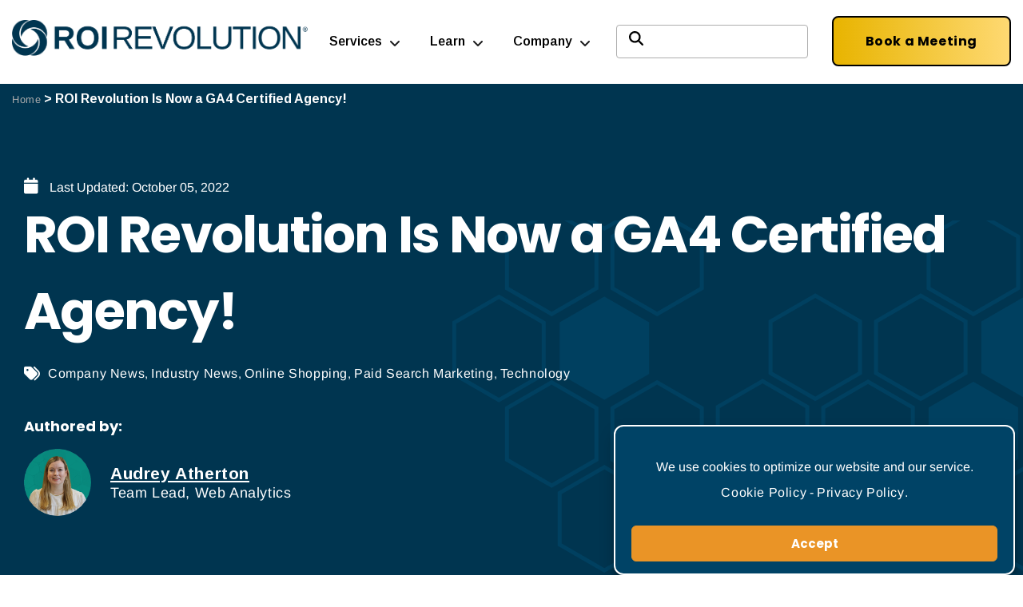

--- FILE ---
content_type: text/html; charset=UTF-8
request_url: https://roirevolution.com/blog/roi-revolution-is-now-a-ga4-certified-agency/
body_size: 29113
content:
<!doctype html><html
lang=en-US><head><style>img.lazy{min-height:1px}</style><link
href=https://roirevolution.com/wp-content/plugins/w3-total-cache/pub/js/lazyload.min.js as=script><meta
charset="UTF-8"><meta
name="viewport" content="width=device-width, initial-scale=1"><link
rel=profile href=https://gmpg.org/xfn/11><link
rel="shortcut icon" href=https://roirevolution.com/wp-content/themes/hello-elementor/assets/img/favicons/favicon.ico><meta
name='robots' content='index, follow, max-image-preview:large, max-snippet:-1, max-video-preview:-1'><title>ROI Revolution Is Now a GA4 Certified Agency! | ROI Revolution</title><meta
name="description" content="Discover the significance of ROI Revolution becoming a GA4 certified agency. Stay ahead of the curve and let us help you optimize your analytics strategy!"><link
rel=canonical href=https://roirevolution.com/blog/roi-revolution-is-now-a-ga4-certified-agency/ ><meta
property="og:locale" content="en_US"><meta
property="og:type" content="article"><meta
property="og:title" content="ROI Revolution Is Now a GA4 Certified Agency!"><meta
property="og:description" content="Discover the significance of ROI Revolution becoming a GA4 certified agency. Stay ahead of the curve and let us help you optimize your analytics strategy!"><meta
property="og:url" content="https://roirevolution.com/blog/roi-revolution-is-now-a-ga4-certified-agency/"><meta
property="og:site_name" content="ROI Revolution"><meta
property="article:publisher" content="https://www.facebook.com/ROIRevolution/"><meta
property="article:published_time" content="2022-10-05T16:23:27+00:00"><meta
property="article:modified_time" content="2022-10-05T16:25:25+00:00"><meta
property="og:image" content="https://roirevolution.com/wp-content/uploads/2022/10/2022-Headers-GA4Certification.png"><meta
property="og:image:width" content="600"><meta
property="og:image:height" content="400"><meta
property="og:image:type" content="image/png"><meta
name="author" content="Audrey Atherton"><meta
name="twitter:card" content="summary_large_image"><meta
name="twitter:creator" content="@roirevolution"><meta
name="twitter:site" content="@roirevolution"><meta
name="twitter:label1" content="Written by"><meta
name="twitter:data1" content="Audrey Atherton"><meta
name="twitter:label2" content="Est. reading time"><meta
name="twitter:data2" content="4 minutes"> <script type=application/ld+json class=yoast-schema-graph>{"@context":"https://schema.org","@graph":[{"@type":"Article","@id":"https://roirevolution.com/blog/roi-revolution-is-now-a-ga4-certified-agency/#article","isPartOf":{"@id":"https://roirevolution.com/blog/roi-revolution-is-now-a-ga4-certified-agency/"},"author":{"@id":"https://roirevolution.com/#/schema/person/8bbf3487dfdf01b88d5a22f9e010bd18"},"headline":"ROI Revolution Is Now a GA4 Certified Agency!","datePublished":"2022-10-05T16:23:27+00:00","dateModified":"2022-10-05T16:25:25+00:00","mainEntityOfPage":{"@id":"https://roirevolution.com/blog/roi-revolution-is-now-a-ga4-certified-agency/"},"wordCount":757,"commentCount":0,"publisher":{"@id":"https://roirevolution.com/#organization"},"image":{"@id":"https://roirevolution.com/blog/roi-revolution-is-now-a-ga4-certified-agency/#primaryimage"},"thumbnailUrl":"https://roirevolution.com/wp-content/uploads/2022/10/2022-Headers-GA4Certification.png","articleSection":["Company News","Industry News","Online Shopping","Paid Search Marketing","Technology"],"inLanguage":"en-US","potentialAction":[{"@type":"CommentAction","name":"Comment","target":["https://roirevolution.com/blog/roi-revolution-is-now-a-ga4-certified-agency/#respond"]}]},{"@type":"WebPage","@id":"https://roirevolution.com/blog/roi-revolution-is-now-a-ga4-certified-agency/","url":"https://roirevolution.com/blog/roi-revolution-is-now-a-ga4-certified-agency/","name":"ROI Revolution Is Now a GA4 Certified Agency! | ROI Revolution","isPartOf":{"@id":"https://roirevolution.com/#website"},"primaryImageOfPage":{"@id":"https://roirevolution.com/blog/roi-revolution-is-now-a-ga4-certified-agency/#primaryimage"},"image":{"@id":"https://roirevolution.com/blog/roi-revolution-is-now-a-ga4-certified-agency/#primaryimage"},"thumbnailUrl":"https://roirevolution.com/wp-content/uploads/2022/10/2022-Headers-GA4Certification.png","datePublished":"2022-10-05T16:23:27+00:00","dateModified":"2022-10-05T16:25:25+00:00","description":"Discover the significance of ROI Revolution becoming a GA4 certified agency. Stay ahead of the curve and let us help you optimize your analytics strategy!","breadcrumb":{"@id":"https://roirevolution.com/blog/roi-revolution-is-now-a-ga4-certified-agency/#breadcrumb"},"inLanguage":"en-US","potentialAction":[{"@type":"ReadAction","target":["https://roirevolution.com/blog/roi-revolution-is-now-a-ga4-certified-agency/"]}],"author":{"@id":"https://roirevolution.com/#/schema/person/8bbf3487dfdf01b88d5a22f9e010bd18"}},{"@type":"ImageObject","inLanguage":"en-US","@id":"https://roirevolution.com/blog/roi-revolution-is-now-a-ga4-certified-agency/#primaryimage","url":"https://roirevolution.com/wp-content/uploads/2022/10/2022-Headers-GA4Certification.png","contentUrl":"https://roirevolution.com/wp-content/uploads/2022/10/2022-Headers-GA4Certification.png","width":600,"height":400,"caption":"top-quality service guarantee and ISO certification and standardization idea emblazoned on the shoulders of a businessman"},{"@type":"BreadcrumbList","@id":"https://roirevolution.com/blog/roi-revolution-is-now-a-ga4-certified-agency/#breadcrumb","itemListElement":[{"@type":"ListItem","position":1,"name":"Home","item":"https://roirevolution.com/"},{"@type":"ListItem","position":2,"name":"ROI Revolution Is Now a GA4 Certified Agency!"}]},{"@type":"WebSite","@id":"https://roirevolution.com/#website","url":"https://roirevolution.com/","name":"ROI Revolution","description":"","publisher":{"@id":"https://roirevolution.com/#organization"},"potentialAction":[{"@type":"SearchAction","target":{"@type":"EntryPoint","urlTemplate":"https://roirevolution.com/?s={search_term_string}"},"query-input":{"@type":"PropertyValueSpecification","valueRequired":true,"valueName":"search_term_string"}}],"inLanguage":"en-US"},{"@type":"Organization","@id":"https://roirevolution.com/#organization","name":"ROI Revolution","url":"https://roirevolution.com/","logo":{"@type":"ImageObject","inLanguage":"en-US","@id":"https://roirevolution.com/#/schema/logo/image/","url":"https://roirevolution.com/wp-content/uploads/2022/12/ROIRevolution-Logo-Navy-Horizontal.png","contentUrl":"https://roirevolution.com/wp-content/uploads/2022/12/ROIRevolution-Logo-Navy-Horizontal.png","width":574,"height":74,"caption":"ROI Revolution"},"image":{"@id":"https://roirevolution.com/#/schema/logo/image/"},"sameAs":["https://www.facebook.com/ROIRevolution/","https://x.com/roirevolution","https://www.instagram.com/roirevolution/","https://www.linkedin.com/company/roi-revolution/","https://www.youtube.com/channel/UCZIMFmnDaLNb_o98kTy_I3w"]},{"@type":"Person","@id":"https://roirevolution.com/#/schema/person/8bbf3487dfdf01b88d5a22f9e010bd18","name":"Audrey Atherton","image":{"@type":"ImageObject","inLanguage":"en-US","@id":"https://roirevolution.com/#/schema/person/image/00dbc3fa6962a49ae9f5d93760a9e142","url":"https://roirevolution.com/wp-content/uploads/2022/12/Signature_Audrey-Atherton.png","contentUrl":"https://roirevolution.com/wp-content/uploads/2022/12/Signature_Audrey-Atherton.png","caption":"Audrey Atherton"},"jobTitle":"Team Lead, Web Analytics","url":"https://roirevolution.com/blog/author/aatherton/"}]}</script> <link
rel=alternate type=application/rss+xml title="ROI Revolution &raquo; Feed" href=https://roirevolution.com/feed/ ><link
rel=alternate type=application/rss+xml title="ROI Revolution &raquo; Comments Feed" href=https://roirevolution.com/comments/feed/ ><link
rel=alternate type=application/rss+xml title="ROI Revolution &raquo; ROI Revolution Is Now a GA4 Certified Agency! Comments Feed" href=https://roirevolution.com/blog/roi-revolution-is-now-a-ga4-certified-agency/feed/ ><link
rel=alternate title="oEmbed (JSON)" type=application/json+oembed href="https://roirevolution.com/wp-json/oembed/1.0/embed?url=https%3A%2F%2Froirevolution.com%2Fblog%2Froi-revolution-is-now-a-ga4-certified-agency%2F"><link
rel=alternate title="oEmbed (XML)" type=text/xml+oembed href="https://roirevolution.com/wp-json/oembed/1.0/embed?url=https%3A%2F%2Froirevolution.com%2Fblog%2Froi-revolution-is-now-a-ga4-certified-agency%2F&#038;format=xml"><style>.lazyload,.lazyloading{max-width:100%}</style><style id=wp-img-auto-sizes-contain-inline-css>img:is([sizes=auto i],[sizes^="auto," i]){contain-intrinsic-size:3000px 1500px}</style><link
rel=stylesheet href=https://roirevolution.com/wp-content/cache/minify/c76dd.css media=all><style id=elementor-frontend-inline-css>/*<![CDATA[*/.elementor-kit-21601{--e-global-color-primary:#004366;--e-global-color-secondary:#007BBE;--e-global-color-text:#333;--e-global-color-accent:#EA9426;--e-global-color-17794e9:#FFF;--e-global-color-59840b4:#FFF;--e-global-color-9806251:#00000000;--e-global-color-e67448b:#004366B3;--e-global-color-5136fff:#A6D8F2;--e-global-color-e7c5d7a:#000000CC;--e-global-color-1d4913e:#E7F6FF;--e-global-color-5ad4e97:#048B80;--e-global-color-de4a29b:#81C5B8;--e-global-color-bb55dea:#004366;--e-global-color-c07468e:#D90707;--e-global-color-a5227b1:#B22024;--e-global-color-63d548a:#FFE7B6;--e-global-color-26e073c:#4B4B4B;--e-global-color-fd964fc:#BD6B02;--e-global-typography-primary-font-family:"Poppins";--e-global-typography-primary-font-size:4rem;--e-global-typography-primary-font-weight:700;--e-global-typography-primary-line-height:1.2em;--e-global-typography-primary-letter-spacing:1px;--e-global-typography-secondary-font-family:"Poppins";--e-global-typography-secondary-font-size:1.3em;--e-global-typography-secondary-font-weight:500;--e-global-typography-text-font-family:"Arimo";--e-global-typography-text-font-size:18px;--e-global-typography-text-font-weight:300;--e-global-typography-text-font-style:normal;--e-global-typography-text-letter-spacing:0px;--e-global-typography-text-word-spacing:5px;--e-global-typography-accent-font-family:"Poppins";--e-global-typography-accent-font-size:16px;--e-global-typography-accent-font-weight:600;--e-global-typography-accent-text-transform:uppercase;--e-global-typography-1b131ce-font-family:"Poppins";--e-global-typography-1b131ce-font-size:1.1rem;--e-global-typography-1b131ce-font-weight:500;--e-global-typography-1b131ce-font-style:normal;--e-global-typography-7eabbf1-font-family:"Merriweather";--e-global-typography-7eabbf1-font-size:75px;--e-global-typography-7eabbf1-font-weight:100;--e-global-typography-7eabbf1-text-transform:capitalize;--e-global-typography-7eabbf1-line-height:1.2em;--e-global-typography-e061a7d-font-family:"Montserrat";--e-global-typography-e061a7d-font-size:45px;--e-global-typography-e061a7d-font-weight:700;--e-global-typography-cc5421e-font-family:"Montserrat";--e-global-typography-cc5421e-font-size:20px;--e-global-typography-cc5421e-font-weight:600;--e-global-typography-cc5421e-text-transform:capitalize;--e-global-typography-f0fbaa9-font-family:"Montserrat";--e-global-typography-f0fbaa9-font-size:24px;--e-global-typography-f0fbaa9-font-weight:300;--e-global-typography-f0fbaa9-text-transform:capitalize;--e-global-typography-41f77b9-font-family:"Poppins";--e-global-typography-41f77b9-font-size:2.5rem;--e-global-typography-41f77b9-font-weight:600;--e-global-typography-41f77b9-font-style:normal;--e-global-typography-41f77b9-text-decoration:none;--e-global-typography-41f77b9-line-height:1.4em;--e-global-typography-fd38e56-font-family:"Poppins";--e-global-typography-fd38e56-font-size:1.8rem;--e-global-typography-fd38e56-font-weight:600;--e-global-typography-fd38e56-text-transform:none;--e-global-typography-fd38e56-text-decoration:none;--e-global-typography-fd38e56-line-height:1.4em;--e-global-typography-fd38e56-letter-spacing:0.8px;--e-global-typography-c2de1d2-font-family:"Poppins";--e-global-typography-c2de1d2-font-size:1.2rem;--e-global-typography-c2de1d2-font-weight:600;--e-global-typography-c2de1d2-text-decoration:none;--e-global-typography-c2de1d2-line-height:1.2em;--e-global-typography-c2de1d2-letter-spacing:0.5px;--e-global-typography-db478c5-font-family:"Poppins";--e-global-typography-db478c5-font-size:1.3rem;--e-global-typography-db478c5-line-height:2em;--e-global-typography-db478c5-letter-spacing:0.8px;--e-global-typography-2fd7a95-font-size:1.1rem;--e-global-typography-2fd7a95-font-weight:600;--e-global-typography-2fd7a95-text-transform:capitalize;--e-global-typography-2fd7a95-line-height:2em;--e-global-typography-2fd7a95-letter-spacing:0.8px;--e-global-typography-a1176a9-font-size:18px;--e-global-typography-a1176a9-font-weight:500;--e-global-typography-a1176a9-text-transform:capitalize;--e-global-typography-a1176a9-line-height:1.2em;--e-global-typography-0fb681b-font-family:"Arimo";--e-global-typography-0fb681b-font-size:1rem;--e-global-typography-0fb681b-font-weight:normal;--e-global-typography-0fb681b-line-height:1.7em;--e-global-typography-0fb681b-letter-spacing:0.6px;--e-global-typography-508aff5-font-size:1rem;--e-global-typography-508aff5-text-decoration:none;--e-global-typography-d9e3365-font-size:1rem;--e-global-typography-ae4f1b0-font-size:1rem;--e-global-typography-0308a5b-font-size:12px;--e-global-typography-e3b9ff5-text-transform:uppercase;--e-global-typography-b22ca09-font-size:16px;--e-global-typography-b22ca09-font-weight:600;--e-global-typography-b22ca09-text-transform:uppercase;--e-global-typography-b22ca09-text-decoration:none;--e-global-typography-180df06-font-weight:600;--e-global-typography-180df06-text-transform:uppercase;--e-global-typography-180df06-text-decoration:none;--e-global-typography-180df06-letter-spacing:0.3px;--e-global-typography-897bfab-font-size:0.9rem;--e-global-typography-897bfab-font-weight:600;--e-global-typography-897bfab-text-transform:uppercase;--e-global-typography-897bfab-text-decoration:none;--e-global-typography-de8ac7e-font-size:18px;--e-global-typography-79bc8c3-font-family:"Poppins";--e-global-typography-79bc8c3-font-size:3rem;--e-global-typography-79bc8c3-font-weight:700;--e-global-typography-c2f4994-font-size:2rem;--e-global-typography-d99e4ad-font-family:"Arimo";--e-global-typography-d99e4ad-font-size:16px;--e-global-typography-d99e4ad-font-weight:600;--e-global-typography-d99e4ad-text-decoration:none;--e-global-typography-1f04dd6-font-size:18px;--e-global-typography-1f04dd6-line-height:2em;--e-global-typography-7c89766-font-size:1.7rem;--e-global-typography-9f15a2b-font-size:24px;--e-global-typography-ceb4e4d-font-family:"Poppins";--e-global-typography-ceb4e4d-font-size:20px;--e-global-typography-ceb4e4d-font-weight:600;--e-global-typography-ceb4e4d-text-decoration:none;--e-global-typography-ceaf364-font-size:1.8rem;--e-global-typography-ceaf364-text-transform:none;--e-global-typography-ceaf364-text-decoration:none;--e-global-typography-ceaf364-line-height:1.4em;--e-global-typography-6185da6-font-family:"Poppins";--e-global-typography-6185da6-font-size:1.4rem;--e-global-typography-6185da6-line-height:1.8em;--e-global-typography-6185da6-letter-spacing:0.5px;--e-global-typography-dd00be8-font-size:18px;--e-global-typography-dd00be8-font-weight:600;--e-global-typography-dd00be8-text-transform:uppercase;--e-global-typography-dd00be8-text-decoration:none;--e-global-typography-dd00be8-line-height:1em;--e-global-typography-dd00be8-letter-spacing:0.9px;--e-global-typography-1284072-font-size:1.2rem;--e-global-typography-1284072-line-height:2em;--e-global-typography-1284072-letter-spacing:0.7px;--e-global-typography-aba2754-font-size:1.2rem;--e-global-typography-b8a151e-font-family:"Poppins";--e-global-typography-b8a151e-font-size:1.2rem;--e-global-typography-b8a151e-text-decoration:none;--e-global-typography-b8b9de1-font-size:1.2rem;--e-global-typography-b8b9de1-font-weight:500;--e-global-typography-25a0e02-font-size:2rem;--e-global-typography-8fb24a6-font-family:"Arimo";--e-global-typography-8fb24a6-font-size:1rem;--e-global-typography-8fb24a6-font-weight:normal;--e-global-typography-8fb24a6-line-height:1.7em;--e-global-typography-8fb24a6-letter-spacing:0.6px;--e-global-typography-d3934aa-font-size:1.1rem;--e-global-typography-d3934aa-font-weight:600;--e-global-typography-157df31-font-family:"Arimo";--e-global-typography-157df31-font-size:1rem;--e-global-typography-157df31-font-weight:600;--e-global-typography-157df31-text-decoration:none;--e-global-typography-92cf7b5-font-family:"Arimo";--e-global-typography-92cf7b5-font-size:1rem;--e-global-typography-c5867e8-font-size:1.4rem;--e-global-typography-c5867e8-line-height:1.3em;--e-global-typography-9f8b76c-font-family:"Poppins";--e-global-typography-9f8b76c-font-size:5.8vw;--e-global-typography-9f8b76c-font-weight:700;--e-global-typography-9f8b76c-text-transform:uppercase;--e-global-typography-9f8b76c-line-height:0.8em;--e-global-typography-9f8b76c-letter-spacing:0px;--e-global-typography-2c28662-font-family:"Poppins";--e-global-typography-2c28662-font-size:4.7vw;--e-global-typography-2c28662-font-weight:600;--e-global-typography-2c28662-line-height:41px;--e-global-typography-2c28662-letter-spacing:0.2px;--e-global-typography-67445f7-font-family:"Poppins";--e-global-typography-67445f7-font-size:1.4rem;--e-global-typography-67445f7-text-decoration:none;--e-global-typography-67445f7-line-height:1.4em;--e-global-typography-67445f7-letter-spacing:0.5px;--e-global-typography-1468a2f-font-family:"Poppins";--e-global-typography-1468a2f-font-size:1.6rem;--e-global-typography-1468a2f-font-weight:600;--e-global-typography-1468a2f-text-transform:none;--e-global-typography-1468a2f-text-decoration:none;--e-global-typography-1468a2f-line-height:1.2em;--e-global-typography-1468a2f-letter-spacing:0.8px;--e-global-typography-1264fec-font-family:"Arimo";--e-global-typography-1264fec-font-size:1rem;--e-global-typography-1264fec-font-weight:500;--e-global-typography-c9e9a8b-font-size:1rem;--e-global-typography-55e19c8-font-family:"Poppins";--e-global-typography-55e19c8-font-size:16px;--e-global-typography-55e19c8-font-weight:700;background-color:var( --e-global-color-17794e9 );color:var( --e-global-color-text );font-family:"Arimo",Sans-serif;font-size:1rem;letter-spacing:0px}.elementor-kit-21601 e-page-transition{background-color:#FFBC7D}.elementor-kit-21601
a{color:#088278;font-family:var( --e-global-typography-0fb681b-font-family ),Sans-serif;font-size:var( --e-global-typography-0fb681b-font-size );font-weight:var( --e-global-typography-0fb681b-font-weight );line-height:var( --e-global-typography-0fb681b-line-height );letter-spacing:var( --e-global-typography-0fb681b-letter-spacing )}.elementor-kit-21601 a:hover{font-weight:600;text-decoration:none}.elementor-kit-21601
h1{font-family:var( --e-global-typography-41f77b9-font-family ),Sans-serif;font-size:var( --e-global-typography-41f77b9-font-size );font-weight:var( --e-global-typography-41f77b9-font-weight );font-style:var( --e-global-typography-41f77b9-font-style );text-decoration:var( --e-global-typography-41f77b9-text-decoration );line-height:var( --e-global-typography-41f77b9-line-height )}.elementor-kit-21601
h2{font-family:"Poppins",Sans-serif;font-size:1.8rem;font-weight:600;text-transform:none;text-decoration:none;line-height:1.4em;letter-spacing:0.8px}.elementor-kit-21601
h3{font-family:var( --e-global-typography-c2de1d2-font-family ),Sans-serif;font-size:var( --e-global-typography-c2de1d2-font-size );font-weight:var( --e-global-typography-c2de1d2-font-weight );text-decoration:var( --e-global-typography-c2de1d2-text-decoration );line-height:var( --e-global-typography-c2de1d2-line-height );letter-spacing:var( --e-global-typography-c2de1d2-letter-spacing )}.elementor-kit-21601
h4{font-family:var( --e-global-typography-db478c5-font-family ),Sans-serif;font-size:var( --e-global-typography-db478c5-font-size );line-height:var( --e-global-typography-db478c5-line-height );letter-spacing:var( --e-global-typography-db478c5-letter-spacing )}.elementor-kit-21601
h5{font-size:var( --e-global-typography-2fd7a95-font-size );font-weight:var( --e-global-typography-2fd7a95-font-weight );text-transform:var( --e-global-typography-2fd7a95-text-transform );line-height:var( --e-global-typography-2fd7a95-line-height );letter-spacing:var( --e-global-typography-2fd7a95-letter-spacing )}.elementor-kit-21601
h6{font-size:var( --e-global-typography-a1176a9-font-size );font-weight:var( --e-global-typography-a1176a9-font-weight );text-transform:var( --e-global-typography-a1176a9-text-transform );line-height:var( --e-global-typography-a1176a9-line-height )}.elementor-kit-21601 button,.elementor-kit-21601 input[type="button"],.elementor-kit-21601 input[type="submit"],.elementor-kit-21601 .elementor-button{font-family:"Poppins",Sans-serif;font-weight:700}.elementor-section.elementor-section-boxed>.elementor-container{max-width:1200px}.e-con{--container-max-width:1200px}.elementor-widget:not(:last-child){margin-block-end:20px}.elementor-element{--widgets-spacing:20px 20px;--widgets-spacing-row:20px;--widgets-spacing-column:20px}{}h1.entry-title{display:var(--page-title-display)}@media(max-width:1024px){.elementor-kit-21601{--e-global-typography-primary-font-size:3rem;--e-global-typography-1b131ce-font-size:12px;--e-global-typography-7eabbf1-font-size:60px;--e-global-typography-e061a7d-font-size:34px;--e-global-typography-f0fbaa9-font-size:20px;--e-global-typography-41f77b9-font-size:2.2rem;--e-global-typography-41f77b9-line-height:1.4em;--e-global-typography-fd38e56-font-size:1.7rem;--e-global-typography-c2de1d2-font-size:1.2rem;--e-global-typography-db478c5-font-size:60px;--e-global-typography-0fb681b-font-size:1.1rem;--e-global-typography-9f8b76c-font-size:5.2rem;--e-global-typography-9f8b76c-letter-spacing:2px;--e-global-typography-2c28662-font-size:7.3vw;--e-global-typography-2c28662-letter-spacing:7.8px;--e-global-typography-67445f7-font-size:18px;--e-global-typography-1468a2f-font-size:1.7rem}.elementor-kit-21601
a{font-size:var( --e-global-typography-0fb681b-font-size );line-height:var( --e-global-typography-0fb681b-line-height );letter-spacing:var( --e-global-typography-0fb681b-letter-spacing )}.elementor-kit-21601
h1{font-size:var( --e-global-typography-41f77b9-font-size );line-height:var( --e-global-typography-41f77b9-line-height )}.elementor-kit-21601
h2{font-size:1.7rem}.elementor-kit-21601
h3{font-size:var( --e-global-typography-c2de1d2-font-size );line-height:var( --e-global-typography-c2de1d2-line-height );letter-spacing:var( --e-global-typography-c2de1d2-letter-spacing )}.elementor-kit-21601
h4{font-size:var( --e-global-typography-db478c5-font-size );line-height:var( --e-global-typography-db478c5-line-height );letter-spacing:var( --e-global-typography-db478c5-letter-spacing )}.elementor-kit-21601
h5{font-size:var( --e-global-typography-2fd7a95-font-size );line-height:var( --e-global-typography-2fd7a95-line-height );letter-spacing:var( --e-global-typography-2fd7a95-letter-spacing )}.elementor-kit-21601
h6{font-size:var( --e-global-typography-a1176a9-font-size );line-height:var( --e-global-typography-a1176a9-line-height )}.elementor-section.elementor-section-boxed>.elementor-container{max-width:1024px}.e-con{--container-max-width:1024px}}@media(max-width:767px){.elementor-kit-21601{--e-global-typography-primary-font-size:2.5rem;--e-global-typography-secondary-font-size:1.2rem;--e-global-typography-accent-font-size:18px;--e-global-typography-7eabbf1-font-size:45px;--e-global-typography-41f77b9-font-size:1.6rem;--e-global-typography-41f77b9-line-height:1.3em;--e-global-typography-fd38e56-font-size:1.4rem;--e-global-typography-fd38e56-line-height:1.3em;--e-global-typography-c2de1d2-font-size:1.1rem;--e-global-typography-c2de1d2-line-height:1.3em;--e-global-typography-db478c5-font-size:1.2rem;--e-global-typography-2fd7a95-font-size:1em;--e-global-typography-0fb681b-font-size:1.05rem;--e-global-typography-d9e3365-font-size:1rem;--e-global-typography-ae4f1b0-font-size:1rem;--e-global-typography-0308a5b-font-size:0.8rem;--e-global-typography-0308a5b-line-height:2em;--e-global-typography-79bc8c3-font-size:3rem;--e-global-typography-c2f4994-font-size:1.5rem;--e-global-typography-4f96110-font-size:1rem;--e-global-typography-d99e4ad-font-size:18px;--e-global-typography-1f04dd6-font-size:1rem;--e-global-typography-7c89766-font-size:24px;--e-global-typography-7c89766-line-height:1.5em;--e-global-typography-ceb4e4d-font-size:18px;--e-global-typography-ceaf364-font-size:24px;--e-global-typography-dd00be8-font-size:1.1rem;--e-global-typography-dd00be8-line-height:1.3em;--e-global-typography-1284072-font-size:1rem;--e-global-typography-b8a151e-font-size:1.2rem;--e-global-typography-b8a151e-line-height:1.2em;--e-global-typography-b8b9de1-font-size:1rem;--e-global-typography-b8b9de1-line-height:1.5em;--e-global-typography-25a0e02-font-size:24px;--e-global-typography-25a0e02-line-height:1.5em;--e-global-typography-8fb24a6-font-size:1.05rem;--e-global-typography-d3934aa-font-size:24px;--e-global-typography-d3934aa-line-height:1.5em;--e-global-typography-157df31-font-size:18px;--e-global-typography-c5867e8-font-size:1.2em;--e-global-typography-9f8b76c-font-size:2.3rem;--e-global-typography-9f8b76c-line-height:1.1em;--e-global-typography-9f8b76c-letter-spacing:0.6px;--e-global-typography-2c28662-font-size:1.8rem;--e-global-typography-2c28662-line-height:0.7em;--e-global-typography-2c28662-letter-spacing:0.2px;--e-global-typography-67445f7-font-size:1.2rem;--e-global-typography-67445f7-line-height:1.3em;--e-global-typography-1468a2f-font-size:1.4rem;--e-global-typography-1468a2f-line-height:1.3em}.elementor-kit-21601
a{font-size:var( --e-global-typography-0fb681b-font-size );line-height:var( --e-global-typography-0fb681b-line-height );letter-spacing:var( --e-global-typography-0fb681b-letter-spacing )}.elementor-kit-21601
h1{font-size:var( --e-global-typography-41f77b9-font-size );line-height:var( --e-global-typography-41f77b9-line-height )}.elementor-kit-21601
h2{font-size:1.4rem;line-height:1.3em}.elementor-kit-21601
h3{font-size:var( --e-global-typography-c2de1d2-font-size );line-height:var( --e-global-typography-c2de1d2-line-height );letter-spacing:var( --e-global-typography-c2de1d2-letter-spacing )}.elementor-kit-21601
h4{font-size:var( --e-global-typography-db478c5-font-size );line-height:var( --e-global-typography-db478c5-line-height );letter-spacing:var( --e-global-typography-db478c5-letter-spacing )}.elementor-kit-21601
h5{font-size:var( --e-global-typography-2fd7a95-font-size );line-height:var( --e-global-typography-2fd7a95-line-height );letter-spacing:var( --e-global-typography-2fd7a95-letter-spacing )}.elementor-kit-21601
h6{font-size:var( --e-global-typography-a1176a9-font-size );line-height:var( --e-global-typography-a1176a9-line-height )}.elementor-section.elementor-section-boxed>.elementor-container{max-width:767px}.e-con{--container-max-width:767px}}input[type="date"],input[type="email"],input[type="number"],input[type="password"],input[type="search"],input[type="tel"],input[type="text"],input[type="url"],select,textarea{width:auto}em{font-weight:500 !important}ul,ol{margin-bottom:20px}li{margin-bottom:0.75rem}code{font-size:1rem;color:#666;margin:20px;display:flex;background:#f4f4f4;padding:20px}.hero-title-upperline-centered h1:before, .hero-title-upperline h1:before{content:'';height:10px;background:#FFAF0F;display:block;width:120px;margin-bottom:25px}.hero-title-upperline-centered h1:before{margin-left:auto;margin-right:auto}.smt-popup-title:after{height:5px;background:#FFAF0F;display:block;width:100px;margin:20px
0px}.site-optimized-box .elementor-field-type-text{width:40%}.elementor-cta__description{padding-left:110px;margin-top:-10px}.roi-landing-pages-cta .elementor-cta__description, .roi-landing-pages .elementor-cta__description{padding-left:0px}.heading-center-underline h2:after,
.heading-center-underline .elementor-heading-title:after{content:'';height:5px;background:#FFAF0F;display:block;width:100px;margin:10px
auto}.elementor-editor-active
.hidden{display:block}.yellow-text{color:#FFAF0F}.hidden{display:none}.shown{display:block !important}.centered{display:block;text-align:center}#breadcrumbs
a{font-size:0.8rem}.roi-single-post .size-full{margin-bottom:30px;margin-top:20px}.roi-single-post blockquote, .roi-single-post
h2{color:#004366}.roi-single-post
h2{margin-top:2em}.roi-single-post
blockquote{width:80%;margin:50px
auto;font-size:1.25rem;line-height:1.4em;font-weight:500}.roi-single-post blockquote:before{content:'"';font-size:5rem !important;color:#EA9426;display:block;margin:10px
0px -35px -30px}blockquote
a{font-size:1.25rem !important}.roi-single-post
em{font-size:1rem;line-height:1em;font-weight:600}.blog-heading-left-underline h1:after, .heading-left-underline h2:after{content:'';height:5px;background:#FFAF0F;display:block;width:100px;margin-top:10px}.blog-heading-left-underline h1:after{height:10px;width:150px}.elementor-widget.elementor-align-left .elementor-icon-list-item, .elementor-widget.elementor-align-left .elementor-icon-list-item
a{gap:0px 8px}.quiz-bullets li, .cro-calculator-form li, .roi-landing-pages-cta li, .dotted-boxes-list li, .whitepaper-videoreplay-body li, .services-page-list-box
li{padding:15px
0px 5px 40px;list-style:none;background-image:url('/wp-content/uploads/2021/11/checked.png');background-repeat:no-repeat;background-position:left 20px;background-size:18px;text-align:left}.whitepaper-videoreplay-body li, .services-page-list-box
li{padding:10px
0px 5px 40px}.homepage-hero-small-text{font-size:3.38rem !important;letter-spacing:2px;font-weight:600}.home-pre-header
h2{font-size:1.8rem !important}.home-page-service-box .elementor-element-populated{margin:0px
15px 50px 15px;padding:30px
15px  !important;border:2px
dotted #048b80;background:#fff}.premeire-partners-logos{width:16% !important;position:relative;float:left;margin:0px
15px}.multichannel-logos{width:12% !important;position:relative;float:left;margin:0px
15px}.management-box h3
a{text-decoration:none !important}.revolutionsuite-icons-box{margin:0px
10px;border:dotted 2px var( --e-global-color-5136fff );padding:10px}.career-block-list
ul{padding:0px
0px 0px 0px;margin-left:0px}.career-block-list
li{padding:15px
0px 0px 40px;margin-left:0px;list-style:none;background-image:url('/wp-content/uploads/2021/11/checked.png');background-repeat:no-repeat;background-position:left 20px;background-size:18px}.technology-bullets-header{font-weight:600;display:inline-block;width:100%;color:#004366}.technology-page-list-box
li{padding:15px
0px 5px 40px;list-style:none;background-image:url('/wp-content/uploads/2021/11/checked.png');background-repeat:no-repeat;background-position:left 20px;background-size:18px}.services-case-study-box .elementor-cta__description{padding-left:0px;margin-top:-30px}.services-case-study-box .elementor-cta__content{margin:-50px 20px 0px}.services-toggle-box .elementor-tab-title{padding:60px
30px 60px 30px;border-bottom:#c4e9ff solid 1px !important}.services-testimonial-no-name .swiper-container-horizontal>.swiper-pagination-bullets{bottom:40px}.mktoForm
.mktoOffset{float:left;height:1.2em;display:none}.form-box form, .do-not-sell-info-form
form{margin:0
auto;display:block;text-align:center;background:#E7F6FF;padding:2em;width:700px !important;font-family:"Oxygen",Sans-serif !important;border:2px
dotted #A6D8F2;border-spacing:10px}.form-box input, .service-form-box input, .whitepaper-video-form input, .whitepaper-video-form select, .contact-us-form input, .hub-content-form input, .do-not-sell-info-form input, .do-not-sell-info-form
select{height:2.5em;border:1px
solid #A6D8F2}.form-box
.mktoField{border:1px
solid #A6D8F2;border-radius:5px;margin-top:5px !important}.form-box .mktoField:focus{border:1px
solid #004366;box-shadow:0 0 3px 1px rgba(0,67,102,0.5)}.form-box
.mktoLabel{width:100% !important;display:block}.form-box .mktoHtmlText, .form-box #Website.mktoTextField, .form-box
#mktoCommentCapture{min-width:610px !important}.form-box .mktoTextField, .form-box
.mktoEmailField{min-width:300px !important}.form-box
.mktoButtonWrap{margin:0
!important}.mktoForm .mktoButtonWrap.mktoBluePill
button.mktoButton{background:#EA9426 !important;padding:15px;width:auto !important;font-family:"Oxygen",Sans-serif;border:none !important;text-shadow:none;border-radius:50px;font-size:var( --e-global-typography-b22ca09-font-size );font-weight:var( --e-global-typography-b22ca09-font-weight );letter-spacing:var( --e-global-typography-b22ca09-letter-spacing )}.mktoForm .mktoButtonWrap.mktoBluePill button.mktoButton:hover{background:#BD6B02 !important;padding:16px;margin-top:5px;border:none !important}.whitepaper-video-form .mktoField, .contact-us-form .mktoField, .service-form-box
.mktoField{border:1px
solid #A6D8F2;border-radius:5px;margin-top:5px !important}.whitepaper-video-form .mktoField:focus, .contact-us-form mktoField:focus, .service-form-box .mktoField:focus{border:1px
solid #004366;box-shadow:0px 0px 3px 1px rgba(0,67,102,0.5)}.contact-us-form .mktoLabel, .service-form-box
.mktoLabel{width:100% !important;display:block}.whitepaper-video-form .mktoHtmlText span, .contact-us-form .mktoHtmlText, .service-form-box .mktoHtmlText
a{font-size:0.7rem !important;font-weight:300;color:#bbb !important}.service-form-box
form{margin:0px
auto;display:block;text-align:center;padding:2em;width:700px !important;border-spacing:10px}.service-form-box #LastName, .service-form-box #LblLastName, .service-form-box #Lblbusiness2, .service-form-box
#business2{margin-left:10px}.service-form-box
.mktoButtonWrap{margin:0px
!important}.contact-us-form input, .contact-us-form
textarea{background-color:#E7F6FF}.contact-us-form
.mktoHtmlText{padding-bottom:30px}.whitepaper-video-form .mktoForm .mktoButtonWrap.mktoBluePill button.mktoButton, .contact-us-form .mktoForm .mktoButtonWrap.mktoBluePill
button.mktoButton{float:left}.whitepaper-video-form input, .whitepaper-video-form
select{background-color:#FFF}.whitepaper-video-form
.mktoForm{width:100% !important}.hub-content-form #mktoCommentCapture, .hub-content-form
#Email{border-radius:5px}.hub-content-form #mktoCommentCapture, .hub-content-form #Email, .hub-content-form
.mktoHtmlText{min-width:400px !important}.hub-content-form
#Website{border-radius:5px;min-height:60px}.hub-content-form
label{min-width:100% !important;color:#fff}.hub-content-form
#mktoForm_1137{width:100% !important}.cro-calculator-form
input{width:50% !important}.cro-calculator-form
.gform_button{background-color:#EA9426;border-radius:50px;color:#fff;font-weight:600;border:none !important;margin-left:auto;margin-right:auto}select:focus{border-color:#005edb !important;border-width:2px !important}.sf-field-search{margin-left:-50px !important}.searchandfilter>ul>li{display:inline-block;vertical-align:top;padding:0px
20px 0px 0px}.searchandfilter select.sf-input-select{padding: .65rem 1rem}.searchandfilter select.sf-input-select, .searchandfilter input[type="text"]{border-color:#A6D8F2;background:none;border-radius:5px}.dce-posts-container.dce-skin-grid{width:100% !important}.cro-cross-sales-profile
li{margin-top:30px !important}.cro-quiz-box .quiz-question-answer-holder{margin:0px
0px 30px 0px !important}.cro-quiz-box .quiz-question-title, .cro-quiz-box
h2{font-family:"Poppins",Sans-Serif;text-align:left !important;margin:100px
0px 30px 0px !important}.cro-quiz-box .quiz-question-answers{width:80% !important;margin:0
auto 30px auto !important}.cro-quiz-box .quiz-question-answer-image{margin:0px
!important}.cro-quiz-box .quiz-question-answer, .cro-quiz-box .quiz-question-answer-image-wrapper{padding:0px
!important;border:none !important;background-color:#fff !important}.asq-theme
IMG{max-width:80% !important}.headshot-round-border{border-radius:150px !important;float:left}.quiz-bullets{width:60%;float:left}#gform_confirmation_wrapper_23{text-align:left !important;margin:5px
70px !important}.quiz-confirmation-sales-cta{background:#E7F6FF;padding:20px;display:flow-root}.lp-quiz-container .gform_wrapper.gravity-theme
.gfield_label{margin-left:0 !important}.featured-event .elementor-post__text{background:#E7F6FF;width:65% !important;float:right;margin-top:-180px;z-index:1000;position:relative;padding:50px}.featured-event .elementor-post__thumbnail__link{width:75% !important}.featured-White-paper .elementor-post__text{background:none;width:85%;margin-top:-300px;z-index:1000;position:relative;padding:50px
0pc 50px 250px}.speakers-contatainer{display:flex;flex-direction:row;margin-top:30px}.speaker-box{width:50%;float:left;text-align:center;padding:0px
20px}.speaker-image{border-radius:150px 150px 150px 150px !important}.speaker-title{font-size:0.85rem;font-weight:600;line-height:1.25rem}.featured-event .elementor-post__thumbnail{margin-left:100px}.show-for-small-only{display:none}.case-study-category-box .elementor-element-populated{margin:0px
15px 0px 15px;padding:30px
10px  !important;border:0px;background:none}.privacy-toggle-box .elementor-tab-title{padding:60px
30px 60px 30px;border-bottom:#ebebeb solid 1px !important}.privacy-toggle-box h3,h4,h5,h6{margin-top:1rem}.privacy-toggle-box .elementor-accordion-icon{margin-top:2rem}.privacy-toggle-box ul li, .privacy-toggle-box ol
li{margin-bottom:0.1rem;margin-left:1rem}.privacy-toggle-box ul,ol{margin-bottom:2rem}.main-menu .elementor-nav-menu--dropdown{background-color:#FFF;border-radius:0px 0px 5px 5px;box-shadow:0px 2px 2px 2px rgba(0, 0, 0, .1)}.search-menu.elementor-search-form--skin-full_screen .elementor-search-form__toggle .e-font-icon-svg-container{background:none}.copyright-box, .copyright-box
a{font-size:0.8rem;color:#A6D8F2;text-decoration:none}.copyright-box a:hover{text-decoration:underline !important;font-weight:500;text-decoration:underline}@media only screen
and (min-width:360px)
and (max-width: 480px){#MobileMenu .elementor-nav-menu{margin-top:-5px !important}.cro-calculator-form li, .roi-landing-pages-cta li, .whitepaper-videoreplay-body li, .services-page-list-box
li{margin-left:-40px}.site-optimized-box .elementor-field-type-text{width:100%}.elementor-cta__description{padding-left:0px !important}.premeire-partners-logos{width:50% !important}.multichannel-logos{width:30% !important}.roi-single-post
blockquote{width:80% !important;font-size:1.2rem !important;line-height:1.5em !important;margin:40px
auto 20px !important}.blog-heading-left-underline h1:after{width:95px}blockquote
a{font-size:1.1rem !important}#breadcrumbs
a{font-size:0.9rem}.roi-single-post
ul{margin-left:-10px}.roi-single-post
em{font-size:1rem;line-height:1em;font-weight:500}.form-box
form{width:300px !important}.form-box .mktoTextField, .form-box .mktoEmailField, .form-box .mktoHtmlText, .form-box #Website.mktoTextField,#mktoCommentCapture{min-width:90% !important}.cro-calculator-form input.large, .cro-calculator-form
.gform_button{width:100% !important}.roi-landing-pages-cta .elementor-cta__button.elementor-button.elementor-size-lg{width:100% !important}.whitepaper-video-mkto-form .elementor-widget-container{margin:0px
0px 30px 0px;padding:0px
30px 0px 30px !important}.service-form-box #LastName, .service-form-box #LblLastName, .service-form-box #Lblbusiness2, .service-form-box
#business2{margin-left:0px !important}#gform_confirmation_wrapper_23{margin:5px
20px !important}.quiz-bullets{width:100% !important;margin-left:-35px !important;overflow-wrap:normal !important}.homepage-hero-small-text{font-size:1.5rem !important;letter-spacing:0px}.revolutionsuite-icons-box{margin:10px
10px;border:dotted 2px var( --e-global-color-5136fff );padding:10px}.technology-page-list-box
li{padding:15px
10 5px 20px !important;background-position:0px 20px !important;background-size:18px}.technology-page-list-box
ul{margin-left:-40px !important}.mobile-left{display:block;text-align:left !important}.mobile-left-aligned{display:block;text-align:left !important}.services-accordion-header{display:block;text-align:left !important;margin-left:35px}.show-for-small-only{display:inline-block}.service-form-box
form{width:100% !important;display:block !important}.service-form-box .mktoHtmlText
a{font-size:0.7rem !important;font-weight:600;margin-left:-10px;margin-right:-10px}.service-form-box .mktoHtmlText, .service-form-box .mktoTextField, .service-form-box .mktoEmailField, .service-form-box #mktoCommentCapture, .service-form-box
#Website.mktoTextField{min-width:100% !important}.service-form-box .mktoTextField, .service-form-box .mktoEmailField, .service-form-box
#Website.mktoTextField{height:2.5em !important}.whitepaper-video-form #Title, .whitepaper-video-form .mktoHtmlText, .whitepaper-video-form #Website.mktoTextField, .whitepaper-video-form #mktoCommentCapture, .whitepaper-video-form #Email, .whitepaper-video-form select, .whitepaper-video-form
.mktoHtmlText{min-width:100% !important}.service-form-box
#mktoCommentCapture{height:6em}.roi-landing-pages-cta .elementor-cta__content{padding:30px
20px}.sf-field-search{margin-left:0px !important}.searchandfilter>ul>li{display:inline-block;vertical-align:top;padding:10px
0px;width:100% !important}.searchandfilter select.sf-input-select{padding: .65rem 1rem}.searchandfilter select.sf-input-select, .searchandfilter input[type="text"]{border-color:#A6D8F2;background:none;border-radius:5px}.dce-posts-container.dce-skin-grid,.dce-content-area{width:100% !important}.dce-image-area{width:100% !important}.hub-content-form #Email, .hub-content-form #mktoCommentCapture, .hub-content-form
.mktoHtmlText{min-width:100% !important}.privacy-toggle-box .elementor-tab-title{padding:60px
30px 60px 30px;border-bottom:#ebebeb solid 1px !important}.privacy-toggle-box h3,h4,h5,h6{margin-top:2.5rem}.privacy-toggle-box .elementor-accordion-icon{margin-top:2rem}.privacy-toggle-box ul li, ol
li{margin:0.5rem 0rem}.privacy-toggle-box ul,ol{margin-bottom:2rem}.featured-event .elementor-post__text{width:100% !important;float:right;margin-top:-50px}.featured-event .elementor-post__thumbnail__link{width:100% !important}.featured-White-paper .elementor-post__text{width:85% !important;margin-top:-300px;margin-left:30px !important;z-index:1000;position:relative;padding:20px}.speaker-box{width:100%;float:left;text-align:center;padding:0px
20px;text-align:center}.speaker-image{border-radius:150px 150px 150px 150px !important;display:block !important;margin:0px
auto}.speaker-title{font-size:0.85rem;font-weight:600;line-height:1.25rem;margin-bottom:2em}.featured-event .elementor-post__thumbnail{margin-left:0px !important}}@media only screen
and (min-width:768px)
and (max-device-width: 1024px){.roi-single-post
blockquote{margin:60px
auto 40px !important}.elementor-cta__description{padding-left:0px !important}.homepage-hero-small-text{font-size:2.7rem !important;letter-spacing:2px;font-weight:600}.premeire-partners-logos{width:50% !important}.homepage-hero-small-text{font-size:1.2rem !important;letter-spacing:0px}.whitepaper-video-form #FirstName, .whitepaper-video-form #LastName, .contact-us-form #FirstName, .contact-us-form
#LastName{min-width:280px !important}.whitepaper-video-form #Title, .whitepaper-video-form .mktoHtmlText, .whitepaper-video-form #Website.mktoTextField, .whitepaper-video-form #mktoCommentCapture, .whitepaper-video-form #Email, .whitepaper-video-form select, .whitepaper-video-form
.mktoHtmlText{min-width:200px !important}.featured-White-paper .elementor-post__text{width:85% !important;margin-top:-300px;z-index:1000;position:relative;padding:50px
0px 50px 150px}.speaker-box{width:50% !important;float:left;text-align:center;padding:10px
10px;text-align:center}.speaker-image{border-radius:150px 150px 150px 150px !important;display:block !important;margin:0px
auto}.speaker-title{font-size:0.85rem;font-weight:600;line-height:1.25rem;margin-bottom:2em}#Title,#website,#AnnualRevenue{min-width:90% !important}}.slide-in-bottom{-webkit-animation:slide-in-bottom 2s ease-out 500ms both;animation:slide-in-bottom 2s ease-out 500ms both}@-webkit-keyframes slide-in-bottom{0%{-webkit-transform:translateY(1000px);transform:translateY(1000px);opacity:0}100%{-webkit-transform:translateY(0);transform:translateY(0);opacity:1}}@keyframes slide-in-bottom{0%{-webkit-transform:translateY(1000px);transform:translateY(1000px);opacity:0}100%{-webkit-transform:translateY(0);transform:translateY(0);opacity:1}}@media (max-width: 640px){.desktop-only{display:none}}@media (min-width: 641px){.mobile-only{display:none}}.elementor-24528 .elementor-element.elementor-element-2df8aa1:not(.elementor-motion-effects-element-type-background), .elementor-24528 .elementor-element.elementor-element-2df8aa1>.elementor-motion-effects-container>.elementor-motion-effects-layer{background-color:var( --e-global-color-1d4913e )}.elementor-24528 .elementor-element.elementor-element-2df8aa1{transition:background 0.3s, border 0.3s, border-radius 0.3s, box-shadow 0.3s;margin-top:80px;margin-bottom:0px;padding:10px
0px 0px 0px}.elementor-24528 .elementor-element.elementor-element-2df8aa1>.elementor-background-overlay{transition:background 0.3s, border-radius 0.3s, opacity 0.3s}.elementor-24528 .elementor-element.elementor-element-d2c46e1{font-size:0.8rem;font-weight:600;text-decoration:none}.elementor-widget-divider{--divider-color:var( --e-global-color-secondary )}.elementor-widget-divider .elementor-divider__text{color:var( --e-global-color-secondary )}.elementor-widget-divider.elementor-view-stacked .elementor-icon{background-color:var( --e-global-color-secondary )}.elementor-widget-divider.elementor-view-framed .elementor-icon, .elementor-widget-divider.elementor-view-default .elementor-icon{color:var( --e-global-color-secondary );border-color:var( --e-global-color-secondary )}.elementor-widget-divider.elementor-view-framed .elementor-icon, .elementor-widget-divider.elementor-view-default .elementor-icon
svg{fill:var( --e-global-color-secondary )}.elementor-24528 .elementor-element.elementor-element-6088172{--divider-border-style:solid;--divider-color:var( --e-global-color-accent );--divider-border-width:5px}.elementor-24528 .elementor-element.elementor-element-6088172>.elementor-widget-container{margin:-24px 0px 0px -1px}.elementor-24528 .elementor-element.elementor-element-6088172 .elementor-divider-separator{width:50px;margin:0
auto;margin-left:0}.elementor-24528 .elementor-element.elementor-element-6088172 .elementor-divider{text-align:left;padding-block-start:11px;padding-block-end:11px}.elementor-widget-post-info .elementor-icon-list-item:not(:last-child):after{border-color:var( --e-global-color-text )}.elementor-widget-post-info .elementor-icon-list-icon
i{color:var( --e-global-color-primary )}.elementor-widget-post-info .elementor-icon-list-icon
svg{fill:var( --e-global-color-primary )}.elementor-widget-post-info .elementor-icon-list-text, .elementor-widget-post-info .elementor-icon-list-text
a{color:var( --e-global-color-secondary )}.elementor-24528 .elementor-element.elementor-element-84d2951 .elementor-icon-list-items:not(.elementor-inline-items) .elementor-icon-list-item:not(:last-child){padding-bottom:calc(2px/2)}.elementor-24528 .elementor-element.elementor-element-84d2951 .elementor-icon-list-items:not(.elementor-inline-items) .elementor-icon-list-item:not(:first-child){margin-top:calc(2px/2)}.elementor-24528 .elementor-element.elementor-element-84d2951 .elementor-icon-list-items.elementor-inline-items .elementor-icon-list-item{margin-right:calc(2px/2);margin-left:calc(2px/2)}.elementor-24528 .elementor-element.elementor-element-84d2951 .elementor-icon-list-items.elementor-inline-items{margin-right:calc(-2px/2);margin-left:calc(-2px/2)}body.rtl .elementor-24528 .elementor-element.elementor-element-84d2951 .elementor-icon-list-items.elementor-inline-items .elementor-icon-list-item:after{left:calc(-2px/2)}body:not(.rtl) .elementor-24528 .elementor-element.elementor-element-84d2951 .elementor-icon-list-items.elementor-inline-items .elementor-icon-list-item:after{right:calc(-2px/2)}.elementor-24528 .elementor-element.elementor-element-84d2951 .elementor-icon-list-icon
i{color:var( --e-global-color-text );font-size:14px}.elementor-24528 .elementor-element.elementor-element-84d2951 .elementor-icon-list-icon
svg{fill:var( --e-global-color-text );--e-icon-list-icon-size:14px}.elementor-24528 .elementor-element.elementor-element-84d2951 .elementor-icon-list-icon{width:14px}.elementor-24528 .elementor-element.elementor-element-84d2951 .elementor-icon-list-text, .elementor-24528 .elementor-element.elementor-element-84d2951 .elementor-icon-list-text
a{color:var( --e-global-color-text )}.elementor-24528 .elementor-element.elementor-element-84d2951 .elementor-icon-list-item{font-size:0.9rem;font-weight:600;text-decoration:none}.elementor-widget-theme-post-title .elementor-heading-title{color:var( --e-global-color-primary )}.elementor-24528 .elementor-element.elementor-element-18e40f9>.elementor-widget-container{margin:-18px 50px 0px 0px}.elementor-24528 .elementor-element.elementor-element-18e40f9 .elementor-heading-title{font-family:"Poppins",Sans-serif;font-size:2.5rem;font-weight:600;font-style:normal;text-decoration:none;line-height:1.4em}.elementor-24528 .elementor-element.elementor-element-220dc9c .elementor-icon-list-items:not(.elementor-inline-items) .elementor-icon-list-item:not(:last-child){padding-bottom:calc(2px/2)}.elementor-24528 .elementor-element.elementor-element-220dc9c .elementor-icon-list-items:not(.elementor-inline-items) .elementor-icon-list-item:not(:first-child){margin-top:calc(2px/2)}.elementor-24528 .elementor-element.elementor-element-220dc9c .elementor-icon-list-items.elementor-inline-items .elementor-icon-list-item{margin-right:calc(2px/2);margin-left:calc(2px/2)}.elementor-24528 .elementor-element.elementor-element-220dc9c .elementor-icon-list-items.elementor-inline-items{margin-right:calc(-2px/2);margin-left:calc(-2px/2)}body.rtl .elementor-24528 .elementor-element.elementor-element-220dc9c .elementor-icon-list-items.elementor-inline-items .elementor-icon-list-item:after{left:calc(-2px/2)}body:not(.rtl) .elementor-24528 .elementor-element.elementor-element-220dc9c .elementor-icon-list-items.elementor-inline-items .elementor-icon-list-item:after{right:calc(-2px/2)}.elementor-24528 .elementor-element.elementor-element-220dc9c .elementor-icon-list-icon
i{color:var( --e-global-color-text );font-size:14px}.elementor-24528 .elementor-element.elementor-element-220dc9c .elementor-icon-list-icon
svg{fill:var( --e-global-color-text );--e-icon-list-icon-size:14px}.elementor-24528 .elementor-element.elementor-element-220dc9c .elementor-icon-list-icon{width:14px}.elementor-24528 .elementor-element.elementor-element-220dc9c .elementor-icon-list-text, .elementor-24528 .elementor-element.elementor-element-220dc9c .elementor-icon-list-text
a{color:var( --e-global-color-text )}.elementor-24528 .elementor-element.elementor-element-220dc9c .elementor-icon-list-item{font-size:0.9rem}.elementor-24528 .elementor-element.elementor-element-efc83fb{width:auto;max-width:auto;--alignment:right;--grid-side-margin:10px;--grid-column-gap:10px;--grid-row-gap:10px;--grid-bottom-margin:10px;--e-share-buttons-primary-color:var( --e-global-color-5ad4e97 )}.elementor-24528 .elementor-element.elementor-element-efc83fb>.elementor-widget-container{margin:-57px 0px 0px 0px}.elementor-24528 .elementor-element.elementor-element-b174d2c{width:auto;max-width:auto;top:222px;z-index:100;--grid-side-margin:10px;--grid-column-gap:10px;--grid-row-gap:10px;--grid-bottom-margin:10px;--e-share-buttons-primary-color:var( --e-global-color-5ad4e97 )}.elementor-24528 .elementor-element.elementor-element-b174d2c>.elementor-widget-container{margin:-57px 0px 0px 0px}body:not(.rtl) .elementor-24528 .elementor-element.elementor-element-b174d2c{right:170.4px}body.rtl .elementor-24528 .elementor-element.elementor-element-b174d2c{left:170.4px}.elementor-24528 .elementor-element.elementor-element-b174d2c .elementor-share-btn__icon{--e-share-buttons-icon-size:2.2em}.elementor-24528 .elementor-element.elementor-element-ed1c9b7>.elementor-container{max-width:950px;text-align:left}.elementor-24528 .elementor-element.elementor-element-ed1c9b7{transition:background 0.3s, border 0.3s, border-radius 0.3s, box-shadow 0.3s;color:var( --e-global-color-text );padding:0px
0px 50px 0px}.elementor-24528 .elementor-element.elementor-element-ed1c9b7>.elementor-background-overlay{transition:background 0.3s, border-radius 0.3s, opacity 0.3s}.elementor-24528 .elementor-element.elementor-element-ed1c9b7 > .elementor-shape-top .elementor-shape-fill{fill:var( --e-global-color-1d4913e )}.elementor-24528 .elementor-element.elementor-element-ed1c9b7 .elementor-heading-title{color:var( --e-global-color-primary )}.elementor-24528 .elementor-element.elementor-element-ed1c9b7
a{color:var( --e-global-color-5ad4e97 )}.elementor-24528 .elementor-element.elementor-element-ed1c9b7 a:hover{color:var( --e-global-color-5ad4e97 )}.elementor-widget-theme-post-content{color:var( --e-global-color-text )}.elementor-24528 .elementor-element.elementor-element-b050a5c>.elementor-widget-container{padding:0px
0px 0px 0px}.elementor-24528 .elementor-element.elementor-element-b050a5c{font-family:var( --e-global-typography-0fb681b-font-family ),Sans-serif;font-size:var( --e-global-typography-0fb681b-font-size );font-weight:var( --e-global-typography-0fb681b-font-weight );line-height:var( --e-global-typography-0fb681b-line-height );letter-spacing:var( --e-global-typography-0fb681b-letter-spacing )}.elementor-24528 .elementor-element.elementor-element-57db0568{transition:background 0.3s, border 0.3s, border-radius 0.3s, box-shadow 0.3s;margin-top:0px;margin-bottom:0px;padding:0px
0px 50px 0px}.elementor-24528 .elementor-element.elementor-element-57db0568>.elementor-background-overlay{transition:background 0.3s, border-radius 0.3s, opacity 0.3s}.elementor-widget-heading .elementor-heading-title{color:var( --e-global-color-primary )}.elementor-24528 .elementor-element.elementor-element-20d361ec>.elementor-widget-container{margin:50px
0px 0px 0px}.elementor-24528 .elementor-element.elementor-element-20d361ec{text-align:center}.elementor-24528 .elementor-element.elementor-element-20d361ec .elementor-heading-title{font-family:var( --e-global-typography-fd38e56-font-family ),Sans-serif;font-size:var( --e-global-typography-fd38e56-font-size );font-weight:var( --e-global-typography-fd38e56-font-weight );text-transform:var( --e-global-typography-fd38e56-text-transform );text-decoration:var( --e-global-typography-fd38e56-text-decoration );line-height:var( --e-global-typography-fd38e56-line-height );letter-spacing:var( --e-global-typography-fd38e56-letter-spacing )}.elementor-widget-posts .elementor-button{background-color:var( --e-global-color-accent )}.elementor-widget-posts .elementor-post__title, .elementor-widget-posts .elementor-post__title
a{color:var( --e-global-color-secondary )}.elementor-widget-posts .elementor-post__read-more{color:var( --e-global-color-accent )}.elementor-widget-posts .elementor-post__card .elementor-post__badge{background-color:var( --e-global-color-accent )}.elementor-24528 .elementor-element.elementor-element-1d6d857a{--grid-row-gap:35px;--grid-column-gap:100px}.elementor-24528 .elementor-element.elementor-element-1d6d857a>.elementor-widget-container{margin:0px
0px 0px 0px;padding:0px
150px 0px 150px}.elementor-24528 .elementor-element.elementor-element-1d6d857a .elementor-posts-container .elementor-post__thumbnail{padding-bottom:calc( 0.5 * 100% )}.elementor-24528 .elementor-element.elementor-element-1d6d857a:after{content:"0.5"}.elementor-24528 .elementor-element.elementor-element-1d6d857a .elementor-post__thumbnail__link{width:100%}.elementor-24528 .elementor-element.elementor-element-1d6d857a .elementor-post__meta-data span+span:before{content:"•"}.elementor-24528 .elementor-element.elementor-element-1d6d857a .elementor-post__text{margin-top:0px;margin-bottom:15px}.elementor-24528 .elementor-element.elementor-element-1d6d857a .elementor-post__title, .elementor-24528 .elementor-element.elementor-element-1d6d857a .elementor-post__title
a{color:var( --e-global-color-primary );font-family:var( --e-global-typography-c2de1d2-font-family ),Sans-serif;font-size:var( --e-global-typography-c2de1d2-font-size );font-weight:var( --e-global-typography-c2de1d2-font-weight );text-decoration:var( --e-global-typography-c2de1d2-text-decoration );line-height:var( --e-global-typography-c2de1d2-line-height );letter-spacing:var( --e-global-typography-c2de1d2-letter-spacing )}.elementor-24528 .elementor-element.elementor-element-1d6d857a .elementor-post__title{margin-bottom:1px}.elementor-24528 .elementor-element.elementor-element-1d6d857a .elementor-post__read-more{color:var( --e-global-color-accent );margin-bottom:15px}.elementor-24528 .elementor-element.elementor-element-1d6d857a a.elementor-post__read-more{font-size:var( --e-global-typography-508aff5-font-size );text-decoration:var( --e-global-typography-508aff5-text-decoration )}@media(max-width:1024px){.elementor-24528 .elementor-element.elementor-element-2df8aa1{padding:10px
30px 0px 30px}.elementor-24528 .elementor-element.elementor-element-d2c46e1>.elementor-widget-container{margin:0px
0px 0px 0px}.elementor-24528 .elementor-element.elementor-element-18e40f9>.elementor-widget-container{margin:-15px 0px 0px 0px}.elementor-24528 .elementor-element.elementor-element-18e40f9 .elementor-heading-title{font-size:2.2rem;line-height:1.4em}.elementor-24528 .elementor-element.elementor-element-efc83fb>.elementor-widget-container{margin:0px
0px 0px -3px}.elementor-24528 .elementor-element.elementor-element-efc83fb{--grid-side-margin:10px;--grid-column-gap:10px;--grid-row-gap:10px;--grid-bottom-margin:10px}.elementor-24528 .elementor-element.elementor-element-b174d2c{--grid-side-margin:10px;--grid-column-gap:10px;--grid-row-gap:10px;--grid-bottom-margin:10px}.elementor-24528 .elementor-element.elementor-element-ed1c9b7{padding:0px
30px 50px 30px}.elementor-24528 .elementor-element.elementor-element-b050a5c{font-size:var( --e-global-typography-0fb681b-font-size );line-height:var( --e-global-typography-0fb681b-line-height );letter-spacing:var( --e-global-typography-0fb681b-letter-spacing )}.elementor-24528 .elementor-element.elementor-element-20d361ec .elementor-heading-title{font-size:var( --e-global-typography-fd38e56-font-size );line-height:var( --e-global-typography-fd38e56-line-height );letter-spacing:var( --e-global-typography-fd38e56-letter-spacing )}.elementor-24528 .elementor-element.elementor-element-1d6d857a>.elementor-widget-container{padding:0px
30px 0px 30px}.elementor-24528 .elementor-element.elementor-element-1d6d857a{--grid-column-gap:36px}.elementor-24528 .elementor-element.elementor-element-1d6d857a .elementor-post__title, .elementor-24528 .elementor-element.elementor-element-1d6d857a .elementor-post__title
a{font-size:var( --e-global-typography-c2de1d2-font-size );line-height:var( --e-global-typography-c2de1d2-line-height );letter-spacing:var( --e-global-typography-c2de1d2-letter-spacing )}.elementor-24528 .elementor-element.elementor-element-1d6d857a a.elementor-post__read-more{font-size:var( --e-global-typography-508aff5-font-size )}}@media(max-width:767px){.elementor-24528 .elementor-element.elementor-element-2df8aa1{padding:20px
15px 0px 15px}.elementor-24528 .elementor-element.elementor-element-d2c46e1>.elementor-widget-container{margin:0px
0px 0px 0px}.elementor-24528 .elementor-element.elementor-element-d2c46e1{font-size:0.8rem}.elementor-24528 .elementor-element.elementor-element-6088172>.elementor-widget-container{margin:-15px 0px 0px -1px}.elementor-24528 .elementor-element.elementor-element-84d2951>.elementor-widget-container{margin:0px
0px -5px 0px}.elementor-24528 .elementor-element.elementor-element-84d2951 .elementor-icon-list-items:not(.elementor-inline-items) .elementor-icon-list-item:not(:last-child){padding-bottom:calc(3px/2)}.elementor-24528 .elementor-element.elementor-element-84d2951 .elementor-icon-list-items:not(.elementor-inline-items) .elementor-icon-list-item:not(:first-child){margin-top:calc(3px/2)}.elementor-24528 .elementor-element.elementor-element-84d2951 .elementor-icon-list-items.elementor-inline-items .elementor-icon-list-item{margin-right:calc(3px/2);margin-left:calc(3px/2)}.elementor-24528 .elementor-element.elementor-element-84d2951 .elementor-icon-list-items.elementor-inline-items{margin-right:calc(-3px/2);margin-left:calc(-3px/2)}body.rtl .elementor-24528 .elementor-element.elementor-element-84d2951 .elementor-icon-list-items.elementor-inline-items .elementor-icon-list-item:after{left:calc(-3px/2)}body:not(.rtl) .elementor-24528 .elementor-element.elementor-element-84d2951 .elementor-icon-list-items.elementor-inline-items .elementor-icon-list-item:after{right:calc(-3px/2)}.elementor-24528 .elementor-element.elementor-element-84d2951 .elementor-icon-list-item{font-size:0.9rem}.elementor-24528 .elementor-element.elementor-element-18e40f9>.elementor-widget-container{margin:0px
0px 0px 0px}.elementor-24528 .elementor-element.elementor-element-18e40f9 .elementor-heading-title{font-size:2rem;line-height:1.3em}.elementor-24528 .elementor-element.elementor-element-220dc9c>.elementor-widget-container{margin:-10px 0px 0px 0px}.elementor-24528 .elementor-element.elementor-element-220dc9c .elementor-icon-list-items:not(.elementor-inline-items) .elementor-icon-list-item:not(:last-child){padding-bottom:calc(3px/2)}.elementor-24528 .elementor-element.elementor-element-220dc9c .elementor-icon-list-items:not(.elementor-inline-items) .elementor-icon-list-item:not(:first-child){margin-top:calc(3px/2)}.elementor-24528 .elementor-element.elementor-element-220dc9c .elementor-icon-list-items.elementor-inline-items .elementor-icon-list-item{margin-right:calc(3px/2);margin-left:calc(3px/2)}.elementor-24528 .elementor-element.elementor-element-220dc9c .elementor-icon-list-items.elementor-inline-items{margin-right:calc(-3px/2);margin-left:calc(-3px/2)}body.rtl .elementor-24528 .elementor-element.elementor-element-220dc9c .elementor-icon-list-items.elementor-inline-items .elementor-icon-list-item:after{left:calc(-3px/2)}body:not(.rtl) .elementor-24528 .elementor-element.elementor-element-220dc9c .elementor-icon-list-items.elementor-inline-items .elementor-icon-list-item:after{right:calc(-3px/2)}.elementor-24528 .elementor-element.elementor-element-220dc9c .elementor-icon-list-item{font-size:0.9rem}.elementor-24528 .elementor-element.elementor-element-efc83fb{--grid-side-margin:10px;--grid-column-gap:10px;--grid-row-gap:10px;--grid-bottom-margin:10px}.elementor-24528 .elementor-element.elementor-element-efc83fb .elementor-share-btn{font-size:calc(0.85px * 10)}.elementor-24528 .elementor-element.elementor-element-efc83fb .elementor-share-btn__icon{--e-share-buttons-icon-size:2.5em}.elementor-24528 .elementor-element.elementor-element-b174d2c{--grid-side-margin:10px;--grid-column-gap:10px;--grid-row-gap:10px;--grid-bottom-margin:10px}.elementor-24528 .elementor-element.elementor-element-b174d2c .elementor-share-btn{font-size:calc(0.85px * 10)}.elementor-24528 .elementor-element.elementor-element-b174d2c .elementor-share-btn__icon{--e-share-buttons-icon-size:2.5em}.elementor-24528 .elementor-element.elementor-element-ed1c9b7{padding:0px
15px 50px 15px}.elementor-24528 .elementor-element.elementor-element-b050a5c>.elementor-widget-container{padding:0px
0px 0px 0px}.elementor-24528 .elementor-element.elementor-element-b050a5c{font-size:var( --e-global-typography-0fb681b-font-size );line-height:var( --e-global-typography-0fb681b-line-height );letter-spacing:var( --e-global-typography-0fb681b-letter-spacing )}.elementor-24528 .elementor-element.elementor-element-57db0568{padding:0px
0px 50px 0px}.elementor-24528 .elementor-element.elementor-element-20d361ec>.elementor-widget-container{margin:0px
0px 0px 0px}.elementor-24528 .elementor-element.elementor-element-20d361ec .elementor-heading-title{font-size:var( --e-global-typography-fd38e56-font-size );line-height:var( --e-global-typography-fd38e56-line-height );letter-spacing:var( --e-global-typography-fd38e56-letter-spacing )}.elementor-24528 .elementor-element.elementor-element-6a907100{padding:0px
15px 0px 15px}.elementor-24528 .elementor-element.elementor-element-4c8d7f7a>.elementor-element-populated{padding:0px
0px 0px 0px}.elementor-24528 .elementor-element.elementor-element-1d6d857a>.elementor-widget-container{padding:0px
0px 0px 0px}.elementor-24528 .elementor-element.elementor-element-1d6d857a .elementor-posts-container .elementor-post__thumbnail{padding-bottom:calc( 0.5 * 100% )}.elementor-24528 .elementor-element.elementor-element-1d6d857a:after{content:"0.5"}.elementor-24528 .elementor-element.elementor-element-1d6d857a .elementor-post__thumbnail__link{width:100%}.elementor-24528 .elementor-element.elementor-element-1d6d857a .elementor-post__title, .elementor-24528 .elementor-element.elementor-element-1d6d857a .elementor-post__title
a{font-size:var( --e-global-typography-c2de1d2-font-size );line-height:var( --e-global-typography-c2de1d2-line-height );letter-spacing:var( --e-global-typography-c2de1d2-letter-spacing )}.elementor-24528 .elementor-element.elementor-element-1d6d857a a.elementor-post__read-more{font-size:var( --e-global-typography-508aff5-font-size )}}.signle-blog-header .elementor-widget .elementor-icon-list-item
a{}.signle-blog-header .elementor-widget .elementor-icon-list-item
a{}/*]]>*/</style><link
rel=stylesheet href=https://roirevolution.com/wp-content/cache/minify/77b65.css media=all> <script src=https://roirevolution.com/wp-content/cache/minify/b3232.js></script> <script src=https://roirevolution.com/wp-content/cache/minify/ec2ab.js></script> <script src=https://roirevolution.com/wp-content/cache/minify/ad353.js></script> <link
rel=https://api.w.org/ href=https://roirevolution.com/wp-json/ ><link
rel=alternate title=JSON type=application/json href=https://roirevolution.com/wp-json/wp/v2/posts/67682><link
rel=EditURI type=application/rsd+xml title=RSD href=https://roirevolution.com/wordpress/xmlrpc.php?rsd><meta
name="generator" content="WordPress 6.9"><link
rel=shortlink href='https://roirevolution.com/?p=67682'><style id=wplmi-inline-css>span.wplmi-user-avatar{width:16px;display:inline-block !important;flex-shrink:0}img.wplmi-elementor-avatar{border-radius:100%;margin-right:3px}</style><style>.cmplz-hidden{display:none !important}</style> <script>document.documentElement.className = document.documentElement.className.replace('no-js', 'js');</script> <style>/*<![CDATA[*/.no-js
img.lazyload{display:none}figure.wp-block-image
img.lazyloading{min-width:150px}.lazyload,.lazyloading{--smush-placeholder-width:100px;--smush-placeholder-aspect-ratio:1/1;width:var(--smush-image-width, var(--smush-placeholder-width)) !important;aspect-ratio:var(--smush-image-aspect-ratio, var(--smush-placeholder-aspect-ratio)) !important}.lazyload,.lazyloading{opacity:0}.lazyloaded{opacity:1;transition:opacity 400ms;transition-delay:0ms}/*]]>*/</style><meta
name="generator" content="Elementor 3.33.4; features: e_font_icon_svg, additional_custom_breakpoints; settings: css_print_method-internal, google_font-enabled, font_display-swap">
 <script>var rawUrl = window.location.search;</script>  <script>!function(){"use strict";function l(e){for(var t=e,r=0,n=document.cookie.split(";");r<n.length;r++){var o=n[r].split("=");if(o[0].trim()===t)return o[1]}}function s(e){return localStorage.getItem(e)}function u(e){return window[e]}function A(e,t){e=document.querySelector(e);return t?null==e?void 0:e.getAttribute(t):null==e?void 0:e.textContent}var e=window,t=document,r="script",n="dataLayer",o="https://sst.roirevolution.com",a="",i="2lfmbardmtn",c="8=BxBQIyYsT1kjIzlCBFxQQ19SCQpPEw0EHBEbCx4UFgQBGkMHHQw%3D",g="stapeUserId",v="",E="",d=!1;try{var d=!!g&&(m=navigator.userAgent,!!(m=new RegExp("Version/([0-9._]+)(.*Mobile)?.*Safari.*").exec(m)))&&16.4<=parseFloat(m[1]),f="stapeUserId"===g,I=d&&!f?function(e,t,r){void 0===t&&(t="");var n={cookie:l,localStorage:s,jsVariable:u,cssSelector:A},t=Array.isArray(t)?t:[t];if(e&&n[e])for(var o=n[e],a=0,i=t;a<i.length;a++){var c=i[a],c=r?o(c,r):o(c);if(c)return c}else console.warn("invalid uid source",e)}(g,v,E):void 0;d=d&&(!!I||f)}catch(e){console.error(e)}var m=e,g=(m[n]=m[n]||[],m[n].push({"gtm.start":(new Date).getTime(),event:"gtm.js"}),t.getElementsByTagName(r)[0]),v=I?"&bi="+encodeURIComponent(I):"",E=t.createElement(r),f=(d&&(i=8<i.length?i.replace(/([a-z]{8}$)/,"kp$1"):"kp"+i),!d&&a?a:o);E.async=!0,E.src=f+"/"+i+".js?"+c+v,null!=(e=g.parentNode)&&e.insertBefore(E,g)}();</script> <meta
name="google-site-verification" content="8iupv03CwXK5wwsr8RMtAX46TxaeL6Jx90ihjFPteYw"><style>.e-con.e-parent:nth-of-type(n+4):not(.e-lazyloaded):not(.e-no-lazyload),
.e-con.e-parent:nth-of-type(n+4):not(.e-lazyloaded):not(.e-no-lazyload) *{background-image:none !important}@media screen and (max-height: 1024px){.e-con.e-parent:nth-of-type(n+3):not(.e-lazyloaded):not(.e-no-lazyload),
.e-con.e-parent:nth-of-type(n+3):not(.e-lazyloaded):not(.e-no-lazyload) *{background-image:none !important}}@media screen and (max-height: 640px){.e-con.e-parent:nth-of-type(n+2):not(.e-lazyloaded):not(.e-no-lazyload),
.e-con.e-parent:nth-of-type(n+2):not(.e-lazyloaded):not(.e-no-lazyload) *{background-image:none !important}}</style><style>.site-title,.site-description{position:absolute;clip:rect(1px, 1px, 1px, 1px)}</style><meta
name="theme-color" content="#FFFFFF"><link
rel=icon href=https://roirevolution.com/wp-content/uploads/2025/01/favicon-56x56.png sizes=32x32><link
rel=icon href=https://roirevolution.com/wp-content/uploads/2025/01/favicon-200x200.png sizes=192x192><link
rel=apple-touch-icon href=https://roirevolution.com/wp-content/uploads/2025/01/favicon-200x200.png><meta
name="msapplication-TileImage" content="https://roirevolution.com/wp-content/uploads/2025/01/favicon-300x300.png"><style id=wp-custom-css>/*<![CDATA[*/.site-main.post-63005{max-width:none!important}.elementor-search-form__input::-webkit-search-cancel-button{-webkit-appearance:none !important;display:none}main.post-74683,main.post-21794,main.post-60585,main.post-75590{max-width:none !important}.testimonial__content
.testimonial__content{padding:0}.testimonial__content .testimonial__content:before{content:none}.mktoForm .mktoRequiredField
.mktoAsterix{order:2}.mktoForm .mktoRequiredField
label.mktoLabel{display:flex}.roi-single-post .page-header{margin-top:0 !important}.featured-resource:first-child{margin-top:0 !important}.service-header-btm-border h2,
.elementor-section .elementor-widget-wrap h2.elementor-heading-title{font-size:22px !important}.elementor-element .elementor-widget-container h3.elementor-heading-title{font-size:18px !important}@media (min-width: 480px){.service-header-btm-border h2,
.elementor-section .elementor-widget-wrap h2.elementor-heading-title{font-size:28px !important}}@media (max-width: 479px){.page-id-21794 .wp-elements-4d37eb5a455c4212611960c86c79ee9f .content-embed__content{display:none}}@media (min-width: 480px){.page-id-21794 .content-embed--mobile{display:none}}.home
.mktoFormRow.move{display:none !important}.home .mktoFormRow.move:nth-of-type(14){display:block !important}.site-footer .menu-item a:hover,
.site-footer .menu-item a:focus{font-weight:normal}#js-library-filters .resource-library__filters-heading{font-size:20px !important}#js-library-filters .facet-header{font-size:16px !important}#algolia-hits .ais-Hits-title{font-size:20px !important}.theme-dark .content-embed__embed-header{color:#fff}@media (min-width: 1024px){.split-block.is-style-overflow .split-block__img{margin:-4.0625rem 0 !important}}@media (max-width: 1023px){.split-block.is-style-overflow .split-block__img{max-width:22rem !important;margin:0
auto 2.5rem !important}}.roi-single-post .blog-post
li{font-size:18px !important}/*]]>*/</style><link
rel=preconnect href=https://fonts.googleapis.com><link
rel=preconnect href=https://fonts.gstatic.com crossorigin><link
rel=preload as=style onload="this.rel='stylesheet'" href="https://fonts.googleapis.com/css2?family=Arimo:ital,wght@0,400..700;1,400..700&family=Poppins:wght@400;700&display=swap"> <script type=application/ld+json>{
    "@context": "https://schema.org",
    "@type": "WebPage",
    "headline": "Digital Marketing Agency for Brand Growth | ROI Revolution",
    "about": [
        {
        "@type": "Thing",
        "name": "Digital Marketing Agency",
        "sameAs": "https://en.wikipedia.org/wiki/Digital_marketing"
        },
        {
        "@type": "Thing",
        "name": "Marketing",
        "sameAs": "https://en.wikipedia.org/wiki/Marketing"
        }
    ],
    "mentions": [
        {
        "@type": "Thing",
        "name": "opportunities",
        "sameAs": "https://en.wikipedia.org/wiki/Business_opportunity"
        },
        {
        "@type": "Thing",
        "name": "strategy",
        "sameAs": "https://en.wikipedia.org/wiki/Marketing_strategy"
        },
        {
        "@type": "Thing",
        "name": "awareness",
        "sameAs": "https://en.wikipedia.org/wiki/Brand_awareness"
        },
        {
        "@type": "Thing",
        "name": "Product Feed",
        "sameAs": "https://en.wikipedia.org/wiki/Product_feed"
        }
    ]
    }</script> <link
rel=preload href=https://kit.fontawesome.com/5e913f72bc.css as=style crossorigin=anonymous><link
rel=stylesheet href=https://kit.fontawesome.com/5e913f72bc.css crossorigin=anonymous media=print onload="this.media='all'">
<noscript><link
rel=stylesheet href=https://kit.fontawesome.com/5e913f72bc.css crossorigin=anonymous>
</noscript></head><body
data-cmplz=1 class="wp-singular post-template-default single single-post postid-67682 single-format-standard wp-custom-logo wp-embed-responsive wp-theme-hello-elementor wp-child-theme-hello-elementor-child hello-elementor-default elementor-default elementor-kit-21601 elementor-page-24528"><noscript><iframe
data-src="https://sst.roirevolution.com/ns.html?id=GTM-4MWT" height=0 width=0 style=display:none;visibility:hidden src="[data-uri]" class=lazyload data-load-mode=1></iframe></noscript><div
id=page class=site>
<a
class="skip-link screen-reader-text" href=#primary>Skip to content</a><header
id=masthead class=site-header><div
id=header-wrapper class=wrapper><div
id=site-branding class=site-branding>
<a
href=https://roirevolution.com/ class=custom-logo-link rel=home><img
fetchpriority=high width=813 height=97 src="data:image/svg+xml,%3Csvg%20xmlns='http://www.w3.org/2000/svg'%20viewBox='0%200%20813%2097'%3E%3C/svg%3E" data-src=https://roirevolution.com/wp-content/uploads/2021/10/l_roi.png class="custom-logo lazy" alt="ROI Logo" decoding=async data-srcset="https://roirevolution.com/wp-content/uploads/2021/10/l_roi.png 813w, https://roirevolution.com/wp-content/uploads/2021/10/l_roi-300x36.png 300w, https://roirevolution.com/wp-content/uploads/2021/10/l_roi-768x92.png 768w, https://roirevolution.com/wp-content/uploads/2021/10/l_roi-380x45.png 380w, https://roirevolution.com/wp-content/uploads/2021/10/l_roi-708x84.png 708w, https://roirevolution.com/wp-content/uploads/2021/10/l_roi-640x76.png 640w" data-sizes="(max-width: 813px) 100vw, 813px"></a><p
class=site-title><a
href=https://roirevolution.com/ rel=home aria-label=home>ROI Revolution</a></p></div><nav
id=site-navigation class=main-navigation>
<button
tabindex=0 class="menu-toggle button button--plain" aria-controls=primary-menu aria-expanded=false><div
class=screen-reader-text>Toggle Main Menu</div>
<span></span>
<span></span>
<span></span>
</button><ul
id=primary-menu class=primary-menu><li
class='depth-0  menu-item menu-item-type-custom menu-item-object-custom menu-item-has-children'><span
class=no-link>Services<button
class="button--plain-icon js-toggle-dropdown"><i
class="caret fa-solid fa-angle-down"></i></button></span><ul
class=sub-menu>
<li
class='depth-1  menu-item menu-item-type-post_type menu-item-object-page'><a
href=https://roirevolution.com/services/amazon-advertising-management/ >Amazon and Retail Media Services</a></li>
<li
class='depth-1  menu-item menu-item-type-post_type menu-item-object-page'><a
href=https://roirevolution.com/services/analytics-accelerator/ >Analytics Accelerator</a></li>
<li
class='depth-1  menu-item menu-item-type-post_type menu-item-object-page'><a
href=https://roirevolution.com/services/brand-search-ai/ >Brand Search AI</a></li>
<li
class='depth-1  menu-item menu-item-type-post_type menu-item-object-page'><a
href=https://roirevolution.com/services/conversion-rate-optimization/ >Conversion Rate Optimization</a></li>
<li
class='depth-1  menu-item menu-item-type-post_type menu-item-object-page'><a
href=https://roirevolution.com/services/generative-engine-optimization/ >Generative Engine Optimization (GEO)</a></li>
<li
class='depth-1  menu-item menu-item-type-post_type menu-item-object-page'><a
href=https://roirevolution.com/services/paid-search/ >Paid Search Management Services &amp; Google Shopping</a></li>
<li
class='depth-1  menu-item menu-item-type-post_type menu-item-object-page'><a
href=https://roirevolution.com/performance-creative-services/ >Performance Creative Services</a></li>
<li
class='depth-1  menu-item menu-item-type-post_type menu-item-object-page'><a
href=https://roirevolution.com/services/product-feed-optimization/ >Product Feed Optimization Services</a></li>
<li
class='depth-1  menu-item menu-item-type-post_type menu-item-object-page'><a
href=https://roirevolution.com/services/programmatic-advertising/ >Programmatic Advertising</a></li>
<li
class='depth-1  menu-item menu-item-type-post_type menu-item-object-page'><a
href=https://roirevolution.com/services/search-engine-optimization/ >Search Engine Optimization</a></li>
<li
class='depth-1  menu-item menu-item-type-post_type menu-item-object-page'><a
href=https://roirevolution.com/services/paid-social-media-advertising/ >Social Media Advertising</a></li></ul>
</li>
<li
class='depth-0  menu-item menu-item-type-custom menu-item-object-custom menu-item-has-children'><span
class=no-link>Learn<button
class="button--plain-icon js-toggle-dropdown"><i
class="caret fa-solid fa-angle-down"></i></button></span><ul
class=sub-menu>
<li
class='depth-1  menu-item menu-item-type-post_type menu-item-object-page'><a
href=https://roirevolution.com/blog/ >Blog</a></li>
<li
class='depth-1  menu-item menu-item-type-post_type menu-item-object-page'><a
href=https://roirevolution.com/learn/case-studies/ >Case Studies</a></li>
<li
class='depth-1  menu-item menu-item-type-post_type menu-item-object-page'><a
href=https://roirevolution.com/learn/events/ >Events</a></li>
<li
class='depth-1  menu-item menu-item-type-post_type menu-item-object-page'><a
href=https://roirevolution.com/resources/ >Resource Library</a></li></ul>
</li>
<li
class='depth-0  menu-item menu-item-type-custom menu-item-object-custom menu-item-has-children'><span
class=no-link>Company<button
class="button--plain-icon js-toggle-dropdown"><i
class="caret fa-solid fa-angle-down"></i></button></span><ul
class=sub-menu>
<li
class='depth-1  menu-item menu-item-type-post_type menu-item-object-page'><a
href=https://roirevolution.com/company/about-us/ >About Us</a></li>
<li
class='depth-1  menu-item menu-item-type-post_type menu-item-object-page'><a
href=https://roirevolution.com/company/technology/ >Digital Marketing Technology</a></li>
<li
class='depth-1  menu-item menu-item-type-post_type menu-item-object-page'><a
href=https://roirevolution.com/company/careers/ >Careers</a></li></ul>
</li></ul></nav><form
role=search method=get id=search-form action=https://roirevolution.com/ class=search-form>
<svg
xmlns=http://www.w3.org/2000/svg height=18 width=18 viewBox="0 0 512 512"><path
fill=#000000 d="M416 208c0 45.9-14.9 88.3-40 122.7L502.6 457.4c12.5 12.5 12.5 32.8 0 45.3s-32.8 12.5-45.3 0L330.7 376c-34.4 25.2-76.8 40-122.7 40C93.1 416 0 322.9 0 208S93.1 0 208 0S416 93.1 416 208zM208 352a144 144 0 1 0 0-288 144 144 0 1 0 0 288z"/></svg>
<input
type=search class=search-form__input aria-label="search site" name=s id=search-input value>
<button
type=submit class=search-form__submit hidden aria-label="search submit"></button></form>
<a
href=/company/contact-us/ id=contact-btn class="button button--yellow contact-btn">Book a Meeting</a><div
id=breadcrumbs class=breadcrumbs><span><span><a
href=https://roirevolution.com/ >Home</a></span> &gt; <span
class=breadcrumb_last aria-current=page><strong>ROI Revolution Is Now a GA4 Certified Agency!</strong></span></span></div></div></header><main
id=content class="site-main roi-single-post post-67682 post type-post status-publish format-standard has-post-thumbnail hentry category-compnay-news category-industry-news category-online-shopping category-paid-search-marketing category-technology service_area-analytics service_area-industry-news service_area-paid-search" role=main><header
class=page-header><div
class=page-header__inner><div
class=roi-single-post__pub>
<i
class="fa-solid fa-calendar"></i>
<span>Last Updated: October 05, 2022</span></div><h1 class="page-title">ROI Revolution Is Now a GA4 Certified Agency!</h1><div
class=roi-single-post__tags>
<i
class="fa-solid fa-tags"></i>
<span><ul
class=post-categories>
<li><a
href=https://roirevolution.com/blog/category/compnay-news/ rel="category tag">Company News</a></li>
<li><a
href=https://roirevolution.com/blog/category/industry-news/ rel="category tag">Industry News</a></li>
<li><a
href=https://roirevolution.com/blog/category/online-shopping/ rel="category tag">Online Shopping</a></li>
<li><a
href=https://roirevolution.com/blog/category/paid-search-marketing/ rel="category tag">Paid Search Marketing</a></li>
<li><a
href=https://roirevolution.com/blog/category/technology/ rel="category tag">Technology</a></li></ul></span></div>
<span
class=authored-by>Authored by:</span><div
class=author__list>
<a
href=https://roirevolution.com/blog/author/aatherton/ class=author__item>
<img
class="author__img lazyload" data-src=https://roirevolution.com/wp-content/uploads/2022/12/Signature_Audrey-Atherton.png width=84 height=84 alt="Audrey Atherton" src="[data-uri]" style="--smush-placeholder-width: 84px; --smush-placeholder-aspect-ratio: 84/84;"><div
class=author__content><div
class=author__name>Audrey Atherton</div><div
class=author__title>Team Lead, Web Analytics</div></div>
</a></div></div></header><div
class=blog-post-container><article
class=blog-post><p><img
decoding=async class="aligncenter wp-image-67684 size-full lazyload" data-src=https://roirevolution.com/wp-content/uploads/2022/10/iStock-1400087189-e1664986814641.jpg alt width=1254 height=357 data-srcset="https://roirevolution.com/wp-content/uploads/2022/10/iStock-1400087189-e1664986814641.jpg 1254w, https://roirevolution.com/wp-content/uploads/2022/10/iStock-1400087189-e1664986814641-300x85.jpg 300w, https://roirevolution.com/wp-content/uploads/2022/10/iStock-1400087189-e1664986814641-1024x292.jpg 1024w, https://roirevolution.com/wp-content/uploads/2022/10/iStock-1400087189-e1664986814641-768x219.jpg 768w" data-sizes="(max-width: 1254px) 100vw, 1254px" src="[data-uri]" style="--smush-placeholder-width: 1254px; --smush-placeholder-aspect-ratio: 1254/357;"></p><p>With the deprecation of Universal Analytics coming up in only nine short months, GA4 is top-of-mind for all businesses with an internet presence, but especially for ecommerce brands and retailers. GA4 is the new way forward for Google Analytics tracking and attribution, and businesses need to take swift and intentional steps to prepare for GA4 and the deprecation of Universal Analytics.</p><blockquote><p>ROI Revolution is now a GA4 certified agency so that we can empower our clients to successfully transition to this new way of tracking and reporting.</p></blockquote><p>With Universal Analytics going away in July 2023, or October 2023 for 360 subscribers, brands that didn’t transition before July or October 2022 won’t be able to track year-over-year data in GA4. With this need in mind, ROI Revolution’s dedicated Analytics team has been working diligently since early 2021 to onboard clients with GA4 tracking by mid-2022 and put them on a road towards success with making GA4 their single source of truth by early 2023.</p><blockquote><p>We’ve completed GA4 tracking setups for over 215 websites!</p></blockquote><p>We’ve worked with all of our clients on getting tracking implemented in GA4, pushing them through each stage of onboarding and ensuring that they are tracking everything they need, their data appears as expected, and they are equipped to utilize GA4 to its full capacity.</p><h2 id="becoming-a-ga4-certified-agency">Becoming a GA4 Certified Agency</h2><p>As part of setting our clients up for success with GA4, <strong>ROI Revolution was one of the first agencies to earn a Google Analytics 4 certification</strong> as GA certified partners. We earned our certification within just a few weeks of the exam being released.</p><p>The certification was completed across departments at ROI to ensure our experts are ahead of the curve with the most current knowledge and expertise around GA4 features and capabilities.</p><p>Adding the GA4 certification to our already-existing Google Premier Partnership and Google Marketing Platform certification required taking an exam that tested our knowledge on the dimensions, metrics, and logic in GA4, the features and integrations available, and how GA4 works in general. Given our agency’s preparedness in learning GA4, the test was passed on a first try across the board.</p><p>If you’re considering making the switch to a new agency, the transition to GA4 isn’t something you’ll have to stress about with ROI Revolution. Our GA4 certified experts are equipped to effectively handle implementation, multi-lens attribution modeling, data retention, reporting, data enhancement, and more so that you experience a smooth transition to GA4. We can provide recommendations on how to utilize GA4 features to your advantage, including how GA4 integrates with other Google products like Merchant Center, Optimize, Search Console, BigQuery, and Data Studio.</p><p><img
decoding=async class="aligncenter size-full wp-image-65674 lazyload" data-src=https://roirevolution.com/wp-content/uploads/2022/08/iStock-1272724092-scaled-e1660069602879.jpg alt width=1920 height=499 data-srcset="https://roirevolution.com/wp-content/uploads/2022/08/iStock-1272724092-scaled-e1660069602879.jpg 1920w, https://roirevolution.com/wp-content/uploads/2022/08/iStock-1272724092-scaled-e1660069602879-300x78.jpg 300w, https://roirevolution.com/wp-content/uploads/2022/08/iStock-1272724092-scaled-e1660069602879-1024x266.jpg 1024w, https://roirevolution.com/wp-content/uploads/2022/08/iStock-1272724092-scaled-e1660069602879-768x200.jpg 768w, https://roirevolution.com/wp-content/uploads/2022/08/iStock-1272724092-scaled-e1660069602879-1536x399.jpg 1536w" data-sizes="(max-width: 1920px) 100vw, 1920px" src="[data-uri]" style="--smush-placeholder-width: 1920px; --smush-placeholder-aspect-ratio: 1920/499;"></p><h2 id="adapting-to-the-changing-privacy-landscape">Adapting to the Changing Privacy Landscape</h2><p>The transition to GA4 is part of a larger initiative to adapt to the changing <a
href=https://roirevolution.com/blog/consumer-privacy-ecommerce-stats-trends-updates-your-brand-needs-to-know/ target=_blank rel=noopener>consumer privacy landscape</a>. <a
href="https://support.google.com/google-ads/answer/9888656?hl=en-GB" target=_blank rel=noopener>Google Ads Enhanced Conversions (EC)</a> are another part of that overall shift. By completing the GA4 implementation rollout six months ahead of our anticipated timeline, our experts have been able to prioritize other privacy initiatives like <a
href=https://roirevolution.com/blog/enhanced-conversions-what-your-brand-needs-to-know-now/ target=_blank rel=noopener>Enhanced Conversions</a> to ensure all of our clients are aligned with current privacy initiatives.</p><blockquote><p>“Our goal is not to just get by with the transition to GA4 and do the bare minimum to be okay when it changes, but to really take advantage of the opportunities to help our clients make the most out of GA4.” &#8211; David Austin, VP of Technology, ROI Revolution</p></blockquote><p>Between the <a
href=https://roirevolution.com/blog/cookieless-paid-search-marketing-what-to-expect/ target=_blank rel=noopener>deprecation of cookies</a>, new privacy laws, and general consumer wariness about sharing personal data, it’s critical for brands to make major changes to have accurate data retention and conversion tracking. ROI Revolution&#8217;s digital marketing and analytics experts work as an extension of your team to ensure you have accurate data in all of the data collection platforms you work with, even amidst the constant industry changes.</p><p>ROI’s technology team has also built out a proprietary tool for offline conversion tracking in GA4. Our internal <a
href=https://roirevolution.com/company/technology/ target=_blank rel=noopener>RevolutionSuite technology</a> empowers us to not only set up accurate GA4 attribution and tracking for our clients, but also to provide strategic, data-driven insights into online-to-offline activity.</p><h2 id="tying-it-all-together-rois-google-analytics-4-certification">Tying It All Together: ROI’s Google Analytics 4 Certification</h2><p>In order to ensure you have the best marketing and website performance, you need to have the best data. GA4 is the future of web analytics – and you should have a great partner with you to go along with it. <a
href=https://roirevolution.com/company/contact-us/ target=_blank rel=noopener>Reach out to our team today</a> to explore how we can ensure your brand has a smooth transition to GA4.</p></article><aside
class=blog-sidebar><nav
id=blog-anchor-nav class="blog-jump-links smooth-scroll-anchors">
<button
class="blog-sidebar__title button--plain dropdown">Jump to: <i
class="fa-light fa-angle-down"></i></span></nav></aside><aside
class="blog-sidebar blog-additonal-resources">
<span
class=blog-sidebar__title>Additional Resources</span><ul
class=blog-additonal-resources__list>
<li
class=blog-additonal-resources__list-item><a
href=https://roirevolution.com/blog/november-december-2025-seo-news-recap/ class=blog-additonal-resources__link>November/December 2025 SEO News Recap</a></li>
<li
class=blog-additonal-resources__list-item><a
href=https://roirevolution.com/blog/cyber-week-2025-recap/ class=blog-additonal-resources__link>Cyber Week 2025: High Engagement Sets the Stage for Strong Holiday Sales</a></li>
<li
class=blog-additonal-resources__list-item><a
href=https://roirevolution.com/blog/getting-your-product-feed-cyber-monday-ready/ class=blog-additonal-resources__link>Getting Your Product Feed Cyber Week Ready</a></li></ul><div
id=social-share class=social-share><ul
class=social-share__list>
<li>
<a
href="https://www.linkedin.com/shareArticle?&url=https://roirevolution.com/blog/roi-revolution-is-now-a-ga4-certified-agency/" class=social-share__link target=_blank rel="noopener noreferrer">
<i
class="fa-brands fa-linkedin"></i>
</a>
</li>
<li>
<a
href="https://www.facebook.com/sharer/sharer.php?u=https%3A%2F%2Froirevolution.com%2Fblog%2Froi-revolution-is-now-a-ga4-certified-agency%2F" class=social-share__link target=_blank rel="noopener noreferrer">
<i
class="fa-brands fa-facebook-f"></i>
</a>
</li>
<li>
<a
href="mailto:?subject=Checkout%20Sea%20Cliff%20Consulting&body=https://roirevolution.com/blog/roi-revolution-is-now-a-ga4-certified-agency/" class=social-share__link target=_blank rel="noopener noreferrer">
<i
class="fa-solid fa-envelope"></i>
</a>
</li></ul></div></aside></aside></div><section
class=related-posts><div
class="block__wrapper block__wrapper--wide"><div
class=block__header><div
class="block__title h2">Related Resources <a
href=/resources class="button button--teal-ghost">View All Resources</a></div></div><div
class=block__content><article><div
class=related-posts__card>
<a
class=related-posts__thumbnail-link href=https://roirevolution.com/blog/google-merchant-excellence-score-insights/ ><div
class=related-posts__thumbnail><img
width=300 height=200 data-src=https://roirevolution.com/wp-content/uploads/2026/01/Merchant-Excellence-Report-Featured-IMG-300x200.png class="attachment-medium size-medium wp-post-image lazyload" alt="Women hand putting a wooden block on top and arranging wooden blocks stacking on wooden table in the shape of a staircase, Business concept for growth success process." decoding=async data-srcset="https://roirevolution.com/wp-content/uploads/2026/01/Merchant-Excellence-Report-Featured-IMG-300x200.png 300w, https://roirevolution.com/wp-content/uploads/2026/01/Merchant-Excellence-Report-Featured-IMG-84x56.png 84w, https://roirevolution.com/wp-content/uploads/2026/01/Merchant-Excellence-Report-Featured-IMG-400x267.png 400w, https://roirevolution.com/wp-content/uploads/2026/01/Merchant-Excellence-Report-Featured-IMG.png 600w" data-sizes="(max-width: 300px) 100vw, 300px" src="[data-uri]" style="--smush-placeholder-width: 300px; --smush-placeholder-aspect-ratio: 300/200;"></div>
</a><div
class=related-posts__text><div
class=related-posts__title>
<a
href=https://roirevolution.com/blog/google-merchant-excellence-score-insights/ >The 5 Biggest Insights Regarding “Merchant Excellence” That Marketers Need to Know</a></div>
<span
class=related-posts__date>January 12, 2026</span>
<a
class=related-posts__read-more href=https://roirevolution.com/blog/google-merchant-excellence-score-insights/ >Read More <i
class="fa-light fa-angle-right"></i></a></div></div></article><article><div
class=related-posts__card>
<a
class=related-posts__thumbnail-link href=https://roirevolution.com/blog/multichannel-vs-omnichannel-marketing/ ><div
class=related-posts__thumbnail><img
width=300 height=200 data-src=https://roirevolution.com/wp-content/uploads/2026/01/Multichannel-vs-Omnichannel-Marketing-Featured-IMG-300x200.png class="attachment-medium size-medium wp-post-image lazyload" alt decoding=async data-srcset="https://roirevolution.com/wp-content/uploads/2026/01/Multichannel-vs-Omnichannel-Marketing-Featured-IMG-300x200.png 300w, https://roirevolution.com/wp-content/uploads/2026/01/Multichannel-vs-Omnichannel-Marketing-Featured-IMG-84x56.png 84w, https://roirevolution.com/wp-content/uploads/2026/01/Multichannel-vs-Omnichannel-Marketing-Featured-IMG-400x267.png 400w, https://roirevolution.com/wp-content/uploads/2026/01/Multichannel-vs-Omnichannel-Marketing-Featured-IMG.png 600w" data-sizes="(max-width: 300px) 100vw, 300px" src="[data-uri]" style="--smush-placeholder-width: 300px; --smush-placeholder-aspect-ratio: 300/200;"></div>
</a><div
class=related-posts__text><div
class=related-posts__title>
<a
href=https://roirevolution.com/blog/multichannel-vs-omnichannel-marketing/ >Multichannel vs. Omnichannel Marketing</a></div>
<span
class=related-posts__date>January 2, 2026</span>
<a
class=related-posts__read-more href=https://roirevolution.com/blog/multichannel-vs-omnichannel-marketing/ >Read More <i
class="fa-light fa-angle-right"></i></a></div></div></article><article><div
class=related-posts__card>
<a
class=related-posts__thumbnail-link href=https://roirevolution.com/blog/shopify-chatgpt-integration/ ><div
class=related-posts__thumbnail><img
width=300 height=200 data-src=https://roirevolution.com/wp-content/uploads/2025/12/Shopify-ChatGPT-Integration-Featured-IMG-300x200.png class="attachment-medium size-medium wp-post-image lazyload" alt decoding=async data-srcset="https://roirevolution.com/wp-content/uploads/2025/12/Shopify-ChatGPT-Integration-Featured-IMG-300x200.png 300w, https://roirevolution.com/wp-content/uploads/2025/12/Shopify-ChatGPT-Integration-Featured-IMG-84x56.png 84w, https://roirevolution.com/wp-content/uploads/2025/12/Shopify-ChatGPT-Integration-Featured-IMG-400x267.png 400w, https://roirevolution.com/wp-content/uploads/2025/12/Shopify-ChatGPT-Integration-Featured-IMG.png 600w" data-sizes="(max-width: 300px) 100vw, 300px" src="[data-uri]" style="--smush-placeholder-width: 300px; --smush-placeholder-aspect-ratio: 300/200;"></div>
</a><div
class=related-posts__text><div
class=related-posts__title>
<a
href=https://roirevolution.com/blog/shopify-chatgpt-integration/ >Making the Most of the Shopify/ChatGPT Integration</a></div>
<span
class=related-posts__date>December 10, 2025</span>
<a
class=related-posts__read-more href=https://roirevolution.com/blog/shopify-chatgpt-integration/ >Read More <i
class="fa-light fa-angle-right"></i></a></div></div></article></div></div></section></main><footer
id=colophon class=site-footer><div
class="block__wrapper block__wrapper--wide"><div
class=site-footer__logo>
<a
href=/ aria-label=home><img
data-src=https://roirevolution.com/wp-content/uploads/2024/09/l_logo-white.svg alt="ROI Logo" width=406 height=48 src="[data-uri]" class=lazyload style="--smush-placeholder-width: 406px; --smush-placeholder-aspect-ratio: 406/48;"></a></div><div
class="grid grid--5"><div
class="grid__col contact"><div
class=h6>Contact Us</div><div><a
href=tel:919-954-5955 class=telephone>919-954-5955</a></div><div
class=address>4401 Atlantic Ave<br>Raleigh, NC 27604</div>
<a
href=/company/contact-us/ id=contact-btn class="button button--yellow contact-btn">Book a Meeting</a></div><div
class="grid__col results"><div
class=h6>Results</div><nav><ul
id=menu-results class=menu><li
id=menu-item-75846 class="menu-item menu-item-type-post_type menu-item-object-page menu-item-75846"><a
href=https://roirevolution.com/learn/case-studies/ >Success Stories</a></li></ul></nav></div><div
class="grid__col resources"><div
class=h6>Resources</div><nav><ul
id=menu-resources class=menu><li
id=menu-item-75847 class="menu-item menu-item-type-post_type menu-item-object-page menu-item-75847"><a
href=https://roirevolution.com/blog/ >Blog</a></li>
<li
id=menu-item-75848 class="menu-item menu-item-type-post_type menu-item-object-page menu-item-75848"><a
href=https://roirevolution.com/learn/events/ >Events</a></li>
<li
id=menu-item-75849 class="menu-item menu-item-type-post_type menu-item-object-page menu-item-75849"><a
href=https://roirevolution.com/resources/ >Resource Library</a></li></ul></nav></div><div
class="grid__col company"><div
class=h6>Company</div><nav><ul
id=menu-company class=menu><li
id=menu-item-75850 class="menu-item menu-item-type-post_type menu-item-object-page menu-item-75850"><a
href=https://roirevolution.com/company/careers/ >Careers</a></li></ul></nav></div><div
class="grid__col services"><div
class=h6>Services</div><nav><ul
id=menu-services class=menu><li
id=menu-item-76612 class="menu-item menu-item-type-post_type menu-item-object-page menu-item-76612"><a
href=https://roirevolution.com/services/amazon-advertising-management/ >Amazon and Retail Media Services</a></li>
<li
id=menu-item-76611 class="menu-item menu-item-type-post_type menu-item-object-page menu-item-76611"><a
href=https://roirevolution.com/services/analytics-accelerator/ >Analytics Accelerator</a></li>
<li
id=menu-item-75838 class="menu-item menu-item-type-post_type menu-item-object-page menu-item-75838"><a
href=https://roirevolution.com/services/brand-search-ai/ >Brand Search AI</a></li>
<li
id=menu-item-76638 class="menu-item menu-item-type-post_type menu-item-object-page menu-item-76638"><a
href=https://roirevolution.com/services/conversion-rate-optimization/ >Conversion Rate Optimization</a></li>
<li
id=menu-item-76941 class="menu-item menu-item-type-post_type menu-item-object-page menu-item-76941"><a
href=https://roirevolution.com/performance-creative-services/ >Performance Creative Services</a></li>
<li
id=menu-item-77074 class="menu-item menu-item-type-post_type menu-item-object-page menu-item-77074"><a
href=https://roirevolution.com/services/programmatic-advertising/ >Programmatic Advertising</a></li>
<li
id=menu-item-75845 class="menu-item menu-item-type-post_type menu-item-object-page menu-item-75845"><a
href=https://roirevolution.com/services/paid-social-media-advertising-old/ >Social Media Advertising</a></li></ul></nav></div></div><div
class=socials>
<a
class=social href=https://twitter.com/roirevolution aria-label=Twitter title=Twitter target=_blank rel="noopener noreferrer">
<img
width=23 height=20 data-src=https://roirevolution.com/wp-content/uploads/2024/09/i_twitter.svg class="attachment-full size-full lazyload" alt="Twitter Logo" decoding=async src="[data-uri]" style="--smush-placeholder-width: 23px; --smush-placeholder-aspect-ratio: 23/20;">		</a>
<a
class=social href=https://www.facebook.com/ROIRevolution/ aria-label=Facebook title=Facebook target=_blank rel="noopener noreferrer">
<img
width=12 height=20 data-src=https://roirevolution.com/wp-content/uploads/2024/09/i_facebook.svg class="attachment-full size-full lazyload" alt="Facebook Logo" decoding=async src="[data-uri]" style="--smush-placeholder-width: 12px; --smush-placeholder-aspect-ratio: 12/20;">		</a>
<a
class=social href=https://www.linkedin.com/company/roi-revolution/ aria-label=LinkedIn title=LinkedIn target=_blank rel="noopener noreferrer">
<img
width=21 height=20 data-src=https://roirevolution.com/wp-content/uploads/2024/09/i_linkedin.svg class="attachment-full size-full lazyload" alt="LinkedIn Logo" decoding=async src="[data-uri]" style="--smush-placeholder-width: 21px; --smush-placeholder-aspect-ratio: 21/20;">		</a>
<a
class=social href=https://www.youtube.com/@Roirevolution aria-label=YouTube title=YouTube target=_blank rel="noopener noreferrer">
<img
width=30 height=20 data-src=https://roirevolution.com/wp-content/uploads/2024/09/i_youtube.svg class="attachment-full size-full lazyload" alt="YouTube Logo" decoding=async src="[data-uri]" style="--smush-placeholder-width: 30px; --smush-placeholder-aspect-ratio: 30/20;">		</a>
<a
class=social href=https://www.instagram.com/roirevolution/ aria-label="Instagram Logo" title="Instagram Logo" target=_blank rel="noopener noreferrer">
<img
width=21 height=20 data-src=https://roirevolution.com/wp-content/uploads/2024/09/i_instagram.svg class="attachment-full size-full lazyload" alt="Instagram Logo" decoding=async src="[data-uri]" style="--smush-placeholder-width: 21px; --smush-placeholder-aspect-ratio: 21/20;">		</a></div><div
class=site-footer__info>
<span>©2026 ROI Revolution. All rights reserved.</span>
<span
class=divider>|</span><a
href=https://roirevolution.com/privacy-policy/ aria-label="ROI Revolution, Inc. Privacy Policy" title="ROI Revolution, Inc. Privacy Policy" target=_self >
ROI Revolution, Inc. Privacy Policy	</a>
<span
class=divider>|</span><a
href=https://roirevolution.com/do-not-sell-my-personal-info/ aria-label="Do not sell my information" title="Do not sell my information" target=_self >
Do not sell my information	</a></div></div></footer></div> <script type=speculationrules>{"prefetch":[{"source":"document","where":{"and":[{"href_matches":"/*"},{"not":{"href_matches":["/wordpress/wp-*.php","/wordpress/wp-admin/*","/wp-content/uploads/*","/wp-content/*","/wp-content/plugins/*","/wp-content/themes/hello-elementor-child/*","/wp-content/themes/hello-elementor/*","/*\\?(.+)"]}},{"not":{"selector_matches":"a[rel~=\"nofollow\"]"}},{"not":{"selector_matches":".no-prefetch, .no-prefetch a"}}]},"eagerness":"conservative"}]}</script> <div
id=cmplz-cookiebanner-container><div
class="cmplz-cookiebanner cmplz-hidden banner-3 default-cookie-banner optin cmplz-bottom-right cmplz-categories-type-view-preferences" aria-modal=true data-nosnippet=true role=dialog aria-live=polite aria-labelledby=cmplz-header-3-optin aria-describedby=cmplz-message-3-optin><div
class=cmplz-header><div
class=cmplz-logo></div><div
class=cmplz-title id=cmplz-header-3-optin>Manage Cookie Consent</div><div
class=cmplz-close tabindex=0 role=button aria-label="Close dialog">
<svg
aria-hidden=true focusable=false data-prefix=fas data-icon=times class="svg-inline--fa fa-times fa-w-11" role=img xmlns=http://www.w3.org/2000/svg viewBox="0 0 352 512"><path
fill=currentColor d="M242.72 256l100.07-100.07c12.28-12.28 12.28-32.19 0-44.48l-22.24-22.24c-12.28-12.28-32.19-12.28-44.48 0L176 189.28 75.93 89.21c-12.28-12.28-32.19-12.28-44.48 0L9.21 111.45c-12.28 12.28-12.28 32.19 0 44.48L109.28 256 9.21 356.07c-12.28 12.28-12.28 32.19 0 44.48l22.24 22.24c12.28 12.28 32.2 12.28 44.48 0L176 322.72l100.07 100.07c12.28 12.28 32.2 12.28 44.48 0l22.24-22.24c12.28-12.28 12.28-32.19 0-44.48L242.72 256z"></path></svg></div></div><div
class="cmplz-divider cmplz-divider-header"></div><div
class=cmplz-body><div
class=cmplz-message id=cmplz-message-3-optin>We use cookies to optimize our website and our service.</div><div
class=cmplz-categories>
<details
class="cmplz-category cmplz-functional" >
<summary>
<span
class=cmplz-category-header>
<span
class=cmplz-category-title>Functional</span>
<span
class=cmplz-always-active>
<span
class=cmplz-banner-checkbox>
<input
type=checkbox
id=cmplz-functional-optin
data-category=cmplz_functional
class="cmplz-consent-checkbox cmplz-functional"
size=40
value=1>
<label
class=cmplz-label for=cmplz-functional-optin><span
class=screen-reader-text>Functional</span></label>
</span>
Always active	</span>
<span
class="cmplz-icon cmplz-open">
<svg
xmlns=http://www.w3.org/2000/svg viewBox="0 0 448 512"  height=18 ><path
d="M224 416c-8.188 0-16.38-3.125-22.62-9.375l-192-192c-12.5-12.5-12.5-32.75 0-45.25s32.75-12.5 45.25 0L224 338.8l169.4-169.4c12.5-12.5 32.75-12.5 45.25 0s12.5 32.75 0 45.25l-192 192C240.4 412.9 232.2 416 224 416z"/></svg>
</span>
</span>
</summary><div
class=cmplz-description>
<span
class=cmplz-description-functional>The technical storage or access is strictly necessary for the legitimate purpose of enabling the use of a specific service explicitly requested by the subscriber or user, or for the sole purpose of carrying out the transmission of a communication over an electronic communications network.</span></div>
</details><details
class="cmplz-category cmplz-preferences" >
<summary>
<span
class=cmplz-category-header>
<span
class=cmplz-category-title>Preferences</span>
<span
class=cmplz-banner-checkbox>
<input
type=checkbox
id=cmplz-preferences-optin
data-category=cmplz_preferences
class="cmplz-consent-checkbox cmplz-preferences"
size=40
value=1>
<label
class=cmplz-label for=cmplz-preferences-optin><span
class=screen-reader-text>Preferences</span></label>
</span>
<span
class="cmplz-icon cmplz-open">
<svg
xmlns=http://www.w3.org/2000/svg viewBox="0 0 448 512"  height=18 ><path
d="M224 416c-8.188 0-16.38-3.125-22.62-9.375l-192-192c-12.5-12.5-12.5-32.75 0-45.25s32.75-12.5 45.25 0L224 338.8l169.4-169.4c12.5-12.5 32.75-12.5 45.25 0s12.5 32.75 0 45.25l-192 192C240.4 412.9 232.2 416 224 416z"/></svg>
</span>
</span>
</summary><div
class=cmplz-description>
<span
class=cmplz-description-preferences>The technical storage or access is necessary for the legitimate purpose of storing preferences that are not requested by the subscriber or user.</span></div>
</details><details
class="cmplz-category cmplz-statistics" >
<summary>
<span
class=cmplz-category-header>
<span
class=cmplz-category-title>Statistics</span>
<span
class=cmplz-banner-checkbox>
<input
type=checkbox
id=cmplz-statistics-optin
data-category=cmplz_statistics
class="cmplz-consent-checkbox cmplz-statistics"
size=40
value=1>
<label
class=cmplz-label for=cmplz-statistics-optin><span
class=screen-reader-text>Statistics</span></label>
</span>
<span
class="cmplz-icon cmplz-open">
<svg
xmlns=http://www.w3.org/2000/svg viewBox="0 0 448 512"  height=18 ><path
d="M224 416c-8.188 0-16.38-3.125-22.62-9.375l-192-192c-12.5-12.5-12.5-32.75 0-45.25s32.75-12.5 45.25 0L224 338.8l169.4-169.4c12.5-12.5 32.75-12.5 45.25 0s12.5 32.75 0 45.25l-192 192C240.4 412.9 232.2 416 224 416z"/></svg>
</span>
</span>
</summary><div
class=cmplz-description>
<span
class=cmplz-description-statistics>The technical storage or access that is used exclusively for statistical purposes.</span>
<span
class=cmplz-description-statistics-anonymous>The technical storage or access that is used exclusively for anonymous statistical purposes. Without a subpoena, voluntary compliance on the part of your Internet Service Provider, or additional records from a third party, information stored or retrieved for this purpose alone cannot usually be used to identify you.</span></div>
</details>
<details
class="cmplz-category cmplz-marketing" >
<summary>
<span
class=cmplz-category-header>
<span
class=cmplz-category-title>Marketing</span>
<span
class=cmplz-banner-checkbox>
<input
type=checkbox
id=cmplz-marketing-optin
data-category=cmplz_marketing
class="cmplz-consent-checkbox cmplz-marketing"
size=40
value=1>
<label
class=cmplz-label for=cmplz-marketing-optin><span
class=screen-reader-text>Marketing</span></label>
</span>
<span
class="cmplz-icon cmplz-open">
<svg
xmlns=http://www.w3.org/2000/svg viewBox="0 0 448 512"  height=18 ><path
d="M224 416c-8.188 0-16.38-3.125-22.62-9.375l-192-192c-12.5-12.5-12.5-32.75 0-45.25s32.75-12.5 45.25 0L224 338.8l169.4-169.4c12.5-12.5 32.75-12.5 45.25 0s12.5 32.75 0 45.25l-192 192C240.4 412.9 232.2 416 224 416z"/></svg>
</span>
</span>
</summary><div
class=cmplz-description>
<span
class=cmplz-description-marketing>The technical storage or access is required to create user profiles to send advertising, or to track the user on a website or across several websites for similar marketing purposes.</span></div>
</details></div></div><div
class="cmplz-links cmplz-information"><ul>
<li><a
class="cmplz-link cmplz-manage-options cookie-statement" href=# data-relative_url=#cmplz-manage-consent-container>Manage options</a></li>
<li><a
class="cmplz-link cmplz-manage-third-parties cookie-statement" href=# data-relative_url=#cmplz-cookies-overview>Manage services</a></li>
<li><a
class="cmplz-link cmplz-manage-vendors tcf cookie-statement" href=# data-relative_url=#cmplz-tcf-wrapper>Manage {vendor_count} vendors</a></li>
<li><a
class="cmplz-link cmplz-external cmplz-read-more-purposes tcf" target=_blank rel="noopener noreferrer nofollow" href=https://cookiedatabase.org/tcf/purposes/ aria-label="Read more about TCF purposes on Cookie Database">Read more about these purposes</a></li></ul></div><div
class="cmplz-divider cmplz-footer"></div><div
class=cmplz-buttons>
<button
class="cmplz-btn cmplz-accept">Accept</button>
<button
class="cmplz-btn cmplz-deny">Deny</button>
<button
class="cmplz-btn cmplz-view-preferences">View preferences</button>
<button
class="cmplz-btn cmplz-save-preferences">Save preferences</button>
<a
class="cmplz-btn cmplz-manage-options tcf cookie-statement" href=# data-relative_url=#cmplz-manage-consent-container>View preferences</a></div><div
class="cmplz-documents cmplz-links"><ul>
<li><a
class="cmplz-link cookie-statement" href=# data-relative_url>{title}</a></li>
<li><a
class="cmplz-link privacy-statement" href=# data-relative_url>{title}</a></li>
<li><a
class="cmplz-link impressum" href=# data-relative_url>{title}</a></li></ul></div></div><div
class="cmplz-cookiebanner cmplz-hidden banner-3 default-cookie-banner optout cmplz-bottom-right cmplz-categories-type-view-preferences" aria-modal=true data-nosnippet=true role=dialog aria-live=polite aria-labelledby=cmplz-header-3-optout aria-describedby=cmplz-message-3-optout><div
class=cmplz-header><div
class=cmplz-logo></div><div
class=cmplz-title id=cmplz-header-3-optout>Manage Cookie Consent</div><div
class=cmplz-close tabindex=0 role=button aria-label="Close dialog">
<svg
aria-hidden=true focusable=false data-prefix=fas data-icon=times class="svg-inline--fa fa-times fa-w-11" role=img xmlns=http://www.w3.org/2000/svg viewBox="0 0 352 512"><path
fill=currentColor d="M242.72 256l100.07-100.07c12.28-12.28 12.28-32.19 0-44.48l-22.24-22.24c-12.28-12.28-32.19-12.28-44.48 0L176 189.28 75.93 89.21c-12.28-12.28-32.19-12.28-44.48 0L9.21 111.45c-12.28 12.28-12.28 32.19 0 44.48L109.28 256 9.21 356.07c-12.28 12.28-12.28 32.19 0 44.48l22.24 22.24c12.28 12.28 32.2 12.28 44.48 0L176 322.72l100.07 100.07c12.28 12.28 32.2 12.28 44.48 0l22.24-22.24c12.28-12.28 12.28-32.19 0-44.48L242.72 256z"></path></svg></div></div><div
class="cmplz-divider cmplz-divider-header"></div><div
class=cmplz-body><div
class=cmplz-message id=cmplz-message-3-optout>We use cookies to optimize our website and our service.<br>
<a
href=/cookie-policy/ >Cookie Policy</a> - <a
href=/privacy-policy/ >Privacy Policy</a>.</div><div
class=cmplz-categories>
<details
class="cmplz-category cmplz-functional" >
<summary>
<span
class=cmplz-category-header>
<span
class=cmplz-category-title>Functional</span>
<span
class=cmplz-always-active>
<span
class=cmplz-banner-checkbox>
<input
type=checkbox
id=cmplz-functional-optout
data-category=cmplz_functional
class="cmplz-consent-checkbox cmplz-functional"
size=40
value=1>
<label
class=cmplz-label for=cmplz-functional-optout><span
class=screen-reader-text>Functional</span></label>
</span>
Always active	</span>
<span
class="cmplz-icon cmplz-open">
<svg
xmlns=http://www.w3.org/2000/svg viewBox="0 0 448 512"  height=18 ><path
d="M224 416c-8.188 0-16.38-3.125-22.62-9.375l-192-192c-12.5-12.5-12.5-32.75 0-45.25s32.75-12.5 45.25 0L224 338.8l169.4-169.4c12.5-12.5 32.75-12.5 45.25 0s12.5 32.75 0 45.25l-192 192C240.4 412.9 232.2 416 224 416z"/></svg>
</span>
</span>
</summary><div
class=cmplz-description>
<span
class=cmplz-description-functional>The technical storage or access is strictly necessary for the legitimate purpose of enabling the use of a specific service explicitly requested by the subscriber or user, or for the sole purpose of carrying out the transmission of a communication over an electronic communications network.</span></div>
</details><details
class="cmplz-category cmplz-preferences" >
<summary>
<span
class=cmplz-category-header>
<span
class=cmplz-category-title>Preferences</span>
<span
class=cmplz-banner-checkbox>
<input
type=checkbox
id=cmplz-preferences-optout
data-category=cmplz_preferences
class="cmplz-consent-checkbox cmplz-preferences"
size=40
value=1>
<label
class=cmplz-label for=cmplz-preferences-optout><span
class=screen-reader-text>Preferences</span></label>
</span>
<span
class="cmplz-icon cmplz-open">
<svg
xmlns=http://www.w3.org/2000/svg viewBox="0 0 448 512"  height=18 ><path
d="M224 416c-8.188 0-16.38-3.125-22.62-9.375l-192-192c-12.5-12.5-12.5-32.75 0-45.25s32.75-12.5 45.25 0L224 338.8l169.4-169.4c12.5-12.5 32.75-12.5 45.25 0s12.5 32.75 0 45.25l-192 192C240.4 412.9 232.2 416 224 416z"/></svg>
</span>
</span>
</summary><div
class=cmplz-description>
<span
class=cmplz-description-preferences>The technical storage or access is necessary for the legitimate purpose of storing preferences that are not requested by the subscriber or user.</span></div>
</details><details
class="cmplz-category cmplz-statistics" >
<summary>
<span
class=cmplz-category-header>
<span
class=cmplz-category-title>Statistics</span>
<span
class=cmplz-banner-checkbox>
<input
type=checkbox
id=cmplz-statistics-optout
data-category=cmplz_statistics
class="cmplz-consent-checkbox cmplz-statistics"
size=40
value=1>
<label
class=cmplz-label for=cmplz-statistics-optout><span
class=screen-reader-text>Statistics</span></label>
</span>
<span
class="cmplz-icon cmplz-open">
<svg
xmlns=http://www.w3.org/2000/svg viewBox="0 0 448 512"  height=18 ><path
d="M224 416c-8.188 0-16.38-3.125-22.62-9.375l-192-192c-12.5-12.5-12.5-32.75 0-45.25s32.75-12.5 45.25 0L224 338.8l169.4-169.4c12.5-12.5 32.75-12.5 45.25 0s12.5 32.75 0 45.25l-192 192C240.4 412.9 232.2 416 224 416z"/></svg>
</span>
</span>
</summary><div
class=cmplz-description>
<span
class=cmplz-description-statistics>The technical storage or access that is used exclusively for statistical purposes.</span>
<span
class=cmplz-description-statistics-anonymous>The technical storage or access that is used exclusively for anonymous statistical purposes. Without a subpoena, voluntary compliance on the part of your Internet Service Provider, or additional records from a third party, information stored or retrieved for this purpose alone cannot usually be used to identify you.</span></div>
</details>
<details
class="cmplz-category cmplz-marketing" >
<summary>
<span
class=cmplz-category-header>
<span
class=cmplz-category-title>Marketing</span>
<span
class=cmplz-banner-checkbox>
<input
type=checkbox
id=cmplz-marketing-optout
data-category=cmplz_marketing
class="cmplz-consent-checkbox cmplz-marketing"
size=40
value=1>
<label
class=cmplz-label for=cmplz-marketing-optout><span
class=screen-reader-text>Marketing</span></label>
</span>
<span
class="cmplz-icon cmplz-open">
<svg
xmlns=http://www.w3.org/2000/svg viewBox="0 0 448 512"  height=18 ><path
d="M224 416c-8.188 0-16.38-3.125-22.62-9.375l-192-192c-12.5-12.5-12.5-32.75 0-45.25s32.75-12.5 45.25 0L224 338.8l169.4-169.4c12.5-12.5 32.75-12.5 45.25 0s12.5 32.75 0 45.25l-192 192C240.4 412.9 232.2 416 224 416z"/></svg>
</span>
</span>
</summary><div
class=cmplz-description>
<span
class=cmplz-description-marketing>The technical storage or access is required to create user profiles to send advertising, or to track the user on a website or across several websites for similar marketing purposes.</span></div>
</details></div></div><div
class="cmplz-links cmplz-information"><ul>
<li><a
class="cmplz-link cmplz-manage-options cookie-statement" href=# data-relative_url=#cmplz-manage-consent-container>Manage options</a></li>
<li><a
class="cmplz-link cmplz-manage-third-parties cookie-statement" href=# data-relative_url=#cmplz-cookies-overview>Manage services</a></li>
<li><a
class="cmplz-link cmplz-manage-vendors tcf cookie-statement" href=# data-relative_url=#cmplz-tcf-wrapper>Manage {vendor_count} vendors</a></li>
<li><a
class="cmplz-link cmplz-external cmplz-read-more-purposes tcf" target=_blank rel="noopener noreferrer nofollow" href=https://cookiedatabase.org/tcf/purposes/ aria-label="Read more about TCF purposes on Cookie Database">Read more about these purposes</a></li></ul></div><div
class="cmplz-divider cmplz-footer"></div><div
class=cmplz-buttons>
<button
class="cmplz-btn cmplz-accept">Accept</button>
<button
class="cmplz-btn cmplz-deny">Deny</button>
<button
class="cmplz-btn cmplz-view-preferences">View preferences</button>
<button
class="cmplz-btn cmplz-save-preferences">Save preferences</button>
<a
class="cmplz-btn cmplz-manage-options tcf cookie-statement" href=# data-relative_url=#cmplz-manage-consent-container>View preferences</a></div><div
class="cmplz-documents cmplz-links"><ul>
<li><a
class="cmplz-link cookie-statement" href=# data-relative_url>{title}</a></li>
<li><a
class="cmplz-link privacy-statement" href=# data-relative_url>{title}</a></li>
<li><a
class="cmplz-link impressum" href=# data-relative_url>{title}</a></li></ul></div></div></div><div
id=cmplz-manage-consent data-nosnippet=true><button
class="cmplz-btn cmplz-hidden cmplz-manage-consent manage-consent-3">Manage consent</button><button
class="cmplz-btn cmplz-hidden cmplz-manage-consent manage-consent-3">Manage consent</button></div> <script>const lazyloadRunObserver = () => {
					const lazyloadBackgrounds = document.querySelectorAll( `.e-con.e-parent:not(.e-lazyloaded)` );
					const lazyloadBackgroundObserver = new IntersectionObserver( ( entries ) => {
						entries.forEach( ( entry ) => {
							if ( entry.isIntersecting ) {
								let lazyloadBackground = entry.target;
								if( lazyloadBackground ) {
									lazyloadBackground.classList.add( 'e-lazyloaded' );
								}
								lazyloadBackgroundObserver.unobserve( entry.target );
							}
						});
					}, { rootMargin: '200px 0px 200px 0px' } );
					lazyloadBackgrounds.forEach( ( lazyloadBackground ) => {
						lazyloadBackgroundObserver.observe( lazyloadBackground );
					} );
				};
				const events = [
					'DOMContentLoaded',
					'elementor/lazyload/observe',
				];
				events.forEach( ( event ) => {
					document.addEventListener( event, lazyloadRunObserver );
				} );</script> <style id=global-styles-inline-css>/*<![CDATA[*/:root{--wp--preset--aspect-ratio--square:1;--wp--preset--aspect-ratio--4-3:4/3;--wp--preset--aspect-ratio--3-4:3/4;--wp--preset--aspect-ratio--3-2:3/2;--wp--preset--aspect-ratio--2-3:2/3;--wp--preset--aspect-ratio--16-9:16/9;--wp--preset--aspect-ratio--9-16:9/16;--wp--preset--color--black:#000;--wp--preset--color--cyan-bluish-gray:#abb8c3;--wp--preset--color--white:#fff;--wp--preset--color--pale-pink:#f78da7;--wp--preset--color--vivid-red:#cf2e2e;--wp--preset--color--luminous-vivid-orange:#ff6900;--wp--preset--color--luminous-vivid-amber:#fcb900;--wp--preset--color--light-green-cyan:#7bdcb5;--wp--preset--color--vivid-green-cyan:#00d084;--wp--preset--color--pale-cyan-blue:#8ed1fc;--wp--preset--color--vivid-cyan-blue:#0693e3;--wp--preset--color--vivid-purple:#9b51e0;--wp--preset--color--gray:#b2b2b2;--wp--preset--color--light-gray:#ebebeb;--wp--preset--color--teal:#08857a;--wp--preset--color--navy:#003550;--wp--preset--color--yellow:#e8b400;--wp--preset--gradient--vivid-cyan-blue-to-vivid-purple:linear-gradient(135deg,rgb(6,147,227) 0%,rgb(155,81,224) 100%);--wp--preset--gradient--light-green-cyan-to-vivid-green-cyan:linear-gradient(135deg,rgb(122,220,180) 0%,rgb(0,208,130) 100%);--wp--preset--gradient--luminous-vivid-amber-to-luminous-vivid-orange:linear-gradient(135deg,rgb(252,185,0) 0%,rgb(255,105,0) 100%);--wp--preset--gradient--luminous-vivid-orange-to-vivid-red:linear-gradient(135deg,rgb(255,105,0) 0%,rgb(207,46,46) 100%);--wp--preset--gradient--very-light-gray-to-cyan-bluish-gray:linear-gradient(135deg,rgb(238,238,238) 0%,rgb(169,184,195) 100%);--wp--preset--gradient--cool-to-warm-spectrum:linear-gradient(135deg,rgb(74,234,220) 0%,rgb(151,120,209) 20%,rgb(207,42,186) 40%,rgb(238,44,130) 60%,rgb(251,105,98) 80%,rgb(254,248,76) 100%);--wp--preset--gradient--blush-light-purple:linear-gradient(135deg,rgb(255,206,236) 0%,rgb(152,150,240) 100%);--wp--preset--gradient--blush-bordeaux:linear-gradient(135deg,rgb(254,205,165) 0%,rgb(254,45,45) 50%,rgb(107,0,62) 100%);--wp--preset--gradient--luminous-dusk:linear-gradient(135deg,rgb(255,203,112) 0%,rgb(199,81,192) 50%,rgb(65,88,208) 100%);--wp--preset--gradient--pale-ocean:linear-gradient(135deg,rgb(255,245,203) 0%,rgb(182,227,212) 50%,rgb(51,167,181) 100%);--wp--preset--gradient--electric-grass:linear-gradient(135deg,rgb(202,248,128) 0%,rgb(113,206,126) 100%);--wp--preset--gradient--midnight:linear-gradient(135deg,rgb(2,3,129) 0%,rgb(40,116,252) 100%);--wp--preset--font-size--small:13px;--wp--preset--font-size--medium:20px;--wp--preset--font-size--large:36px;--wp--preset--font-size--x-large:42px;--wp--preset--spacing--20:0.44rem;--wp--preset--spacing--30:0.67rem;--wp--preset--spacing--40:1rem;--wp--preset--spacing--50:1.5rem;--wp--preset--spacing--60:2.25rem;--wp--preset--spacing--70:3.38rem;--wp--preset--spacing--80:5.06rem;--wp--preset--shadow--natural:6px 6px 9px rgba(0, 0, 0, 0.2);--wp--preset--shadow--deep:12px 12px 50px rgba(0, 0, 0, 0.4);--wp--preset--shadow--sharp:6px 6px 0px rgba(0, 0, 0, 0.2);--wp--preset--shadow--outlined:6px 6px 0px -3px rgb(255, 255, 255), 6px 6px rgb(0, 0, 0);--wp--preset--shadow--crisp:6px 6px 0px rgb(0, 0, 0)}.wp-block-acf-content-embed{--wp--preset--color--gray:#b2b2b2;--wp--preset--color--light-gray:#ebebeb;--wp--preset--color--teal:#08857a;--wp--preset--color--navy:#003550;--wp--preset--color--yellow:#e8b400;--wp--preset--color--black:#000;--wp--preset--color--white:#fff;--wp--preset--gradient--gray-to-white:linear-gradient(180deg, #EBEBEB 0%, rgba(235, 235, 235, 0.00) 100%);}:root{--wp--style--global--content-size:950px;--wp--style--global--wide-size:1200px}:where(body){margin:0}.wp-site-blocks>.alignleft{float:left;margin-right:2em}.wp-site-blocks>.alignright{float:right;margin-left:2em}.wp-site-blocks>.aligncenter{justify-content:center;margin-left:auto;margin-right:auto}:where(.wp-site-blocks)>*{margin-block-start:24px;margin-block-end:0}:where(.wp-site-blocks)>:first-child{margin-block-start:0}:where(.wp-site-blocks)>:last-child{margin-block-end:0}:root{--wp--style--block-gap:24px}:root :where(.is-layout-flow)>:first-child{margin-block-start:0}:root :where(.is-layout-flow)>:last-child{margin-block-end:0}:root :where(.is-layout-flow)>*{margin-block-start:24px;margin-block-end:0}:root :where(.is-layout-constrained)>:first-child{margin-block-start:0}:root :where(.is-layout-constrained)>:last-child{margin-block-end:0}:root :where(.is-layout-constrained)>*{margin-block-start:24px;margin-block-end:0}:root :where(.is-layout-flex){gap:24px}:root :where(.is-layout-grid){gap:24px}.is-layout-flow>.alignleft{float:left;margin-inline-start:0;margin-inline-end:2em}.is-layout-flow>.alignright{float:right;margin-inline-start:2em;margin-inline-end:0}.is-layout-flow>.aligncenter{margin-left:auto !important;margin-right:auto !important}.is-layout-constrained>.alignleft{float:left;margin-inline-start:0;margin-inline-end:2em}.is-layout-constrained>.alignright{float:right;margin-inline-start:2em;margin-inline-end:0}.is-layout-constrained>.aligncenter{margin-left:auto !important;margin-right:auto !important}.is-layout-constrained>:where(:not(.alignleft):not(.alignright):not(.alignfull)){max-width:var(--wp--style--global--content-size);margin-left:auto !important;margin-right:auto !important}.is-layout-constrained>.alignwide{max-width:var(--wp--style--global--wide-size)}body .is-layout-flex{display:flex}.is-layout-flex{flex-wrap:wrap;align-items:center}.is-layout-flex>:is(*,div){margin:0}body .is-layout-grid{display:grid}.is-layout-grid>:is(*,div){margin:0}body{padding-top:0px;padding-right:0px;padding-bottom:0px;padding-left:0px}a:where(:not(.wp-element-button)){text-decoration:underline}:root :where(.wp-element-button,.wp-block-button__link){background-color:#32373c;border-width:0;color:#fff;font-family:inherit;font-size:inherit;font-style:inherit;font-weight:inherit;letter-spacing:inherit;line-height:inherit;padding-top:calc(0.667em + 2px);padding-right:calc(1.333em + 2px);padding-bottom:calc(0.667em + 2px);padding-left:calc(1.333em + 2px);text-decoration:none;text-transform:inherit}.has-black-color{color:var(--wp--preset--color--black) !important}.has-cyan-bluish-gray-color{color:var(--wp--preset--color--cyan-bluish-gray) !important}.has-white-color{color:var(--wp--preset--color--white) !important}.has-pale-pink-color{color:var(--wp--preset--color--pale-pink) !important}.has-vivid-red-color{color:var(--wp--preset--color--vivid-red) !important}.has-luminous-vivid-orange-color{color:var(--wp--preset--color--luminous-vivid-orange) !important}.has-luminous-vivid-amber-color{color:var(--wp--preset--color--luminous-vivid-amber) !important}.has-light-green-cyan-color{color:var(--wp--preset--color--light-green-cyan) !important}.has-vivid-green-cyan-color{color:var(--wp--preset--color--vivid-green-cyan) !important}.has-pale-cyan-blue-color{color:var(--wp--preset--color--pale-cyan-blue) !important}.has-vivid-cyan-blue-color{color:var(--wp--preset--color--vivid-cyan-blue) !important}.has-vivid-purple-color{color:var(--wp--preset--color--vivid-purple) !important}.has-gray-color{color:var(--wp--preset--color--gray) !important}.has-light-gray-color{color:var(--wp--preset--color--light-gray) !important}.has-teal-color{color:var(--wp--preset--color--teal) !important}.has-navy-color{color:var(--wp--preset--color--navy) !important}.has-yellow-color{color:var(--wp--preset--color--yellow) !important}.has-black-background-color{background-color:var(--wp--preset--color--black) !important}.has-cyan-bluish-gray-background-color{background-color:var(--wp--preset--color--cyan-bluish-gray) !important}.has-white-background-color{background-color:var(--wp--preset--color--white) !important}.has-pale-pink-background-color{background-color:var(--wp--preset--color--pale-pink) !important}.has-vivid-red-background-color{background-color:var(--wp--preset--color--vivid-red) !important}.has-luminous-vivid-orange-background-color{background-color:var(--wp--preset--color--luminous-vivid-orange) !important}.has-luminous-vivid-amber-background-color{background-color:var(--wp--preset--color--luminous-vivid-amber) !important}.has-light-green-cyan-background-color{background-color:var(--wp--preset--color--light-green-cyan) !important}.has-vivid-green-cyan-background-color{background-color:var(--wp--preset--color--vivid-green-cyan) !important}.has-pale-cyan-blue-background-color{background-color:var(--wp--preset--color--pale-cyan-blue) !important}.has-vivid-cyan-blue-background-color{background-color:var(--wp--preset--color--vivid-cyan-blue) !important}.has-vivid-purple-background-color{background-color:var(--wp--preset--color--vivid-purple) !important}.has-gray-background-color{background-color:var(--wp--preset--color--gray) !important}.has-light-gray-background-color{background-color:var(--wp--preset--color--light-gray) !important}.has-teal-background-color{background-color:var(--wp--preset--color--teal) !important}.has-navy-background-color{background-color:var(--wp--preset--color--navy) !important}.has-yellow-background-color{background-color:var(--wp--preset--color--yellow) !important}.has-black-border-color{border-color:var(--wp--preset--color--black) !important}.has-cyan-bluish-gray-border-color{border-color:var(--wp--preset--color--cyan-bluish-gray) !important}.has-white-border-color{border-color:var(--wp--preset--color--white) !important}.has-pale-pink-border-color{border-color:var(--wp--preset--color--pale-pink) !important}.has-vivid-red-border-color{border-color:var(--wp--preset--color--vivid-red) !important}.has-luminous-vivid-orange-border-color{border-color:var(--wp--preset--color--luminous-vivid-orange) !important}.has-luminous-vivid-amber-border-color{border-color:var(--wp--preset--color--luminous-vivid-amber) !important}.has-light-green-cyan-border-color{border-color:var(--wp--preset--color--light-green-cyan) !important}.has-vivid-green-cyan-border-color{border-color:var(--wp--preset--color--vivid-green-cyan) !important}.has-pale-cyan-blue-border-color{border-color:var(--wp--preset--color--pale-cyan-blue) !important}.has-vivid-cyan-blue-border-color{border-color:var(--wp--preset--color--vivid-cyan-blue) !important}.has-vivid-purple-border-color{border-color:var(--wp--preset--color--vivid-purple) !important}.has-gray-border-color{border-color:var(--wp--preset--color--gray) !important}.has-light-gray-border-color{border-color:var(--wp--preset--color--light-gray) !important}.has-teal-border-color{border-color:var(--wp--preset--color--teal) !important}.has-navy-border-color{border-color:var(--wp--preset--color--navy) !important}.has-yellow-border-color{border-color:var(--wp--preset--color--yellow) !important}.has-vivid-cyan-blue-to-vivid-purple-gradient-background{background:var(--wp--preset--gradient--vivid-cyan-blue-to-vivid-purple) !important}.has-light-green-cyan-to-vivid-green-cyan-gradient-background{background:var(--wp--preset--gradient--light-green-cyan-to-vivid-green-cyan) !important}.has-luminous-vivid-amber-to-luminous-vivid-orange-gradient-background{background:var(--wp--preset--gradient--luminous-vivid-amber-to-luminous-vivid-orange) !important}.has-luminous-vivid-orange-to-vivid-red-gradient-background{background:var(--wp--preset--gradient--luminous-vivid-orange-to-vivid-red) !important}.has-very-light-gray-to-cyan-bluish-gray-gradient-background{background:var(--wp--preset--gradient--very-light-gray-to-cyan-bluish-gray) !important}.has-cool-to-warm-spectrum-gradient-background{background:var(--wp--preset--gradient--cool-to-warm-spectrum) !important}.has-blush-light-purple-gradient-background{background:var(--wp--preset--gradient--blush-light-purple) !important}.has-blush-bordeaux-gradient-background{background:var(--wp--preset--gradient--blush-bordeaux) !important}.has-luminous-dusk-gradient-background{background:var(--wp--preset--gradient--luminous-dusk) !important}.has-pale-ocean-gradient-background{background:var(--wp--preset--gradient--pale-ocean) !important}.has-electric-grass-gradient-background{background:var(--wp--preset--gradient--electric-grass) !important}.has-midnight-gradient-background{background:var(--wp--preset--gradient--midnight) !important}.has-small-font-size{font-size:var(--wp--preset--font-size--small) !important}.has-medium-font-size{font-size:var(--wp--preset--font-size--medium) !important}.has-large-font-size{font-size:var(--wp--preset--font-size--large) !important}.has-x-large-font-size{font-size:var(--wp--preset--font-size--x-large) !important}.wp-block-acf-content-embed.has-gray-color{color:var(--wp--preset--color--gray) !important}.wp-block-acf-content-embed.has-light-gray-color{color:var(--wp--preset--color--light-gray) !important}.wp-block-acf-content-embed.has-teal-color{color:var(--wp--preset--color--teal) !important}.wp-block-acf-content-embed.has-navy-color{color:var(--wp--preset--color--navy) !important}.wp-block-acf-content-embed.has-yellow-color{color:var(--wp--preset--color--yellow) !important}.wp-block-acf-content-embed.has-black-color{color:var(--wp--preset--color--black) !important}.wp-block-acf-content-embed.has-white-color{color:var(--wp--preset--color--white) !important}.wp-block-acf-content-embed.has-gray-background-color{background-color:var(--wp--preset--color--gray) !important}.wp-block-acf-content-embed.has-light-gray-background-color{background-color:var(--wp--preset--color--light-gray) !important}.wp-block-acf-content-embed.has-teal-background-color{background-color:var(--wp--preset--color--teal) !important}.wp-block-acf-content-embed.has-navy-background-color{background-color:var(--wp--preset--color--navy) !important}.wp-block-acf-content-embed.has-yellow-background-color{background-color:var(--wp--preset--color--yellow) !important}.wp-block-acf-content-embed.has-black-background-color{background-color:var(--wp--preset--color--black) !important}.wp-block-acf-content-embed.has-white-background-color{background-color:var(--wp--preset--color--white) !important}.wp-block-acf-content-embed.has-gray-border-color{border-color:var(--wp--preset--color--gray) !important}.wp-block-acf-content-embed.has-light-gray-border-color{border-color:var(--wp--preset--color--light-gray) !important}.wp-block-acf-content-embed.has-teal-border-color{border-color:var(--wp--preset--color--teal) !important}.wp-block-acf-content-embed.has-navy-border-color{border-color:var(--wp--preset--color--navy) !important}.wp-block-acf-content-embed.has-yellow-border-color{border-color:var(--wp--preset--color--yellow) !important}.wp-block-acf-content-embed.has-black-border-color{border-color:var(--wp--preset--color--black) !important}.wp-block-acf-content-embed.has-white-border-color{border-color:var(--wp--preset--color--white) !important}.wp-block-acf-content-embed.has-gray-to-white-gradient-background{background:var(--wp--preset--gradient--gray-to-white) !important}/*]]>*/</style> <script src=https://roirevolution.com/wp-content/cache/minify/1f873.js></script> <script src=https://roirevolution.com/wp-content/cache/minify/998c6.js></script> <script src=https://roirevolution.com/wp-content/cache/minify/6af43.js></script> <script src=https://roirevolution.com/wp-content/cache/minify/9f110.js></script> <script src=https://roirevolution.com/wp-content/cache/minify/fb25a.js></script> <script src=https://roirevolution.com/wp-content/cache/minify/d60be.js></script> <script src=https://roirevolution.com/wp-content/cache/minify/13b0e.js></script> <script id=nomad-blog-js-js-extra>var ajax_filter_params = {"ajax_url":"https://roirevolution.com/wordpress/wp-admin/admin-ajax.php","nonce":"3f3f9654cd"};
//# sourceURL=nomad-blog-js-js-extra</script> <script src=https://roirevolution.com/wp-content/cache/minify/2ce1c.js></script> <script id=smush-lazy-load-js-before>var smushLazyLoadOptions = {"autoResizingEnabled":false,"autoResizeOptions":{"precision":5,"skipAutoWidth":true}};
//# sourceURL=smush-lazy-load-js-before</script> <script src=https://roirevolution.com/wp-content/cache/minify/a6c45.js></script> <script id=cmplz-cookiebanner-js-extra>var complianz = {"prefix":"cmplz_","user_banner_id":"3","set_cookies":[],"block_ajax_content":"","banner_version":"114","version":"7.5.6.1","store_consent":"","do_not_track_enabled":"1","consenttype":"optout","region":"us","geoip":"1","dismiss_timeout":"10000","disable_cookiebanner":"","soft_cookiewall":"","dismiss_on_scroll":"1","cookie_expiry":"365","url":"https://roirevolution.com/wp-json/complianz/v1/","locale":"lang=en&locale=en_US","set_cookies_on_root":"","cookie_domain":"","current_policy_id":"38","cookie_path":"/","categories":{"statistics":"statistics","marketing":"marketing"},"tcf_active":"","placeholdertext":"Click to accept {category} cookies and enable this content","css_file":"https://roirevolution.com/wp-content/uploads/complianz/css/banner-{banner_id}-{type}.css?v=114","page_links":{"eu":{"cookie-statement":{"title":"Cookie policy","url":"https://roirevolution.com/cookie-policy/"},"privacy-statement":{"title":"ROI Revolution, Inc. Privacy Policy","url":"https://roirevolution.com/privacy-policy/"}},"us":{"cookie-statement":{"title":"Cookie policy","url":"https://roirevolution.com/cookie-policy/"},"privacy-statement":{"title":"ROI Revolution, Inc. Privacy Policy","url":"https://roirevolution.com/privacy-policy/"},"privacy-statement-children":{"title":"","url":"https://roirevolution.com/blog/roi-revolution-nominated-for-google-premier-partner-award/"}},"uk":{"cookie-statement":{"title":"Cookie policy","url":"https://roirevolution.com/cookie-policy/"},"privacy-statement":{"title":"ROI Revolution, Inc. Privacy Policy","url":"https://roirevolution.com/privacy-policy/"},"privacy-statement-children":{"title":"","url":"https://roirevolution.com/blog/roi-revolution-nominated-for-google-premier-partner-award/"}},"ca":{"cookie-statement":{"title":"Cookie policy","url":"https://roirevolution.com/cookie-policy/"},"privacy-statement":{"title":"ROI Revolution, Inc. Privacy Policy","url":"https://roirevolution.com/privacy-policy/"},"privacy-statement-children":{"title":"","url":"https://roirevolution.com/blog/roi-revolution-nominated-for-google-premier-partner-award/"}},"br":{"cookie-statement":{"title":"Cookie policy","url":"https://roirevolution.com/cookie-policy/"},"privacy-statement":{"title":"ROI Revolution, Inc. Privacy Policy","url":"https://roirevolution.com/privacy-policy/"},"privacy-statement-children":{"title":"","url":"https://roirevolution.com/blog/roi-revolution-nominated-for-google-premier-partner-award/"}}},"tm_categories":"1","forceEnableStats":"","preview":"","clean_cookies":"","aria_label":"Click to accept {category} cookies and enable this content"};
//# sourceURL=cmplz-cookiebanner-js-extra</script> <script src=https://roirevolution.com/wp-content/cache/minify/77bf3.js defer></script> <script id=cmplz-cookiebanner-js-after>if ('undefined' != typeof window.jQuery) {
			jQuery(document).ready(function ($) {
				$(document).on('elementor/popup/show', () => {
					let rev_cats = cmplz_categories.reverse();
					for (let key in rev_cats) {
						if (rev_cats.hasOwnProperty(key)) {
							let category = cmplz_categories[key];
							if (cmplz_has_consent(category)) {
								document.querySelectorAll('[data-category="' + category + '"]').forEach(obj => {
									cmplz_remove_placeholder(obj);
								});
							}
						}
					}

					let services = cmplz_get_services_on_page();
					for (let key in services) {
						if (services.hasOwnProperty(key)) {
							let service = services[key].service;
							let category = services[key].category;
							if (cmplz_has_service_consent(service, category)) {
								document.querySelectorAll('[data-service="' + service + '"]').forEach(obj => {
									cmplz_remove_placeholder(obj);
								});
							}
						}
					}
				});
			});
		}
    
    
		
			document.addEventListener("cmplz_enable_category", function(consentData) {
				var category = consentData.detail.category;
				var services = consentData.detail.services;
				var blockedContentContainers = [];
				let selectorVideo = '.cmplz-elementor-widget-video-playlist[data-category="'+category+'"],.elementor-widget-video[data-category="'+category+'"]';
				let selectorGeneric = '[data-cmplz-elementor-href][data-category="'+category+'"]';
				for (var skey in services) {
					if (services.hasOwnProperty(skey)) {
						let service = skey;
						selectorVideo +=',.cmplz-elementor-widget-video-playlist[data-service="'+service+'"],.elementor-widget-video[data-service="'+service+'"]';
						selectorGeneric +=',[data-cmplz-elementor-href][data-service="'+service+'"]';
					}
				}
				document.querySelectorAll(selectorVideo).forEach(obj => {
					let elementService = obj.getAttribute('data-service');
					if ( cmplz_is_service_denied(elementService) ) {
						return;
					}
					if (obj.classList.contains('cmplz-elementor-activated')) return;
					obj.classList.add('cmplz-elementor-activated');

					if ( obj.hasAttribute('data-cmplz_elementor_widget_type') ){
						let attr = obj.getAttribute('data-cmplz_elementor_widget_type');
						obj.classList.removeAttribute('data-cmplz_elementor_widget_type');
						obj.classList.setAttribute('data-widget_type', attr);
					}
					if (obj.classList.contains('cmplz-elementor-widget-video-playlist')) {
						obj.classList.remove('cmplz-elementor-widget-video-playlist');
						obj.classList.add('elementor-widget-video-playlist');
					}
					obj.setAttribute('data-settings', obj.getAttribute('data-cmplz-elementor-settings'));
					blockedContentContainers.push(obj);
				});

				document.querySelectorAll(selectorGeneric).forEach(obj => {
					let elementService = obj.getAttribute('data-service');
					if ( cmplz_is_service_denied(elementService) ) {
						return;
					}
					if (obj.classList.contains('cmplz-elementor-activated')) return;

					if (obj.classList.contains('cmplz-fb-video')) {
						obj.classList.remove('cmplz-fb-video');
						obj.classList.add('fb-video');
					}

					obj.classList.add('cmplz-elementor-activated');
					obj.setAttribute('data-href', obj.getAttribute('data-cmplz-elementor-href'));
					blockedContentContainers.push(obj.closest('.elementor-widget'));
				});

				/**
				 * Trigger the widgets in Elementor
				 */
				for (var key in blockedContentContainers) {
					if (blockedContentContainers.hasOwnProperty(key) && blockedContentContainers[key] !== undefined) {
						let blockedContentContainer = blockedContentContainers[key];
						if (elementorFrontend.elementsHandler) {
							elementorFrontend.elementsHandler.runReadyTrigger(blockedContentContainer)
						}
						var cssIndex = blockedContentContainer.getAttribute('data-placeholder_class_index');
						blockedContentContainer.classList.remove('cmplz-blocked-content-container');
						blockedContentContainer.classList.remove('cmplz-placeholder-' + cssIndex);
					}
				}

			});
		
		
		
			//store the container where gf recaptcha resides
			let recaptcha_field = document.querySelector('.ginput_recaptcha');
			if (recaptcha_field) {
				let reCaptchaContainer = recaptcha_field.closest('.gfield');
				let html = '<span class="cmplz-gf-recaptcha cmplz-accept-marketing">Click to accept reCaptcha validation.</span>';
				reCaptchaContainer.insertAdjacentHTML('beforeend', html);
				document.addEventListener("cmplz_run_after_all_scripts", cmplz_cf7_fire_post_render);
			}
			function cmplz_cf7_fire_post_render() {
				//fire a DomContentLoaded event, so the Contact Form 7 reCaptcha integration will work
				window.document.dispatchEvent(new Event("gform_post_render", {
					bubbles: true,
					cancelable: true
				}));
				let obj = document.querySelector('.cmplz-gf-recaptcha');
				if (obj){
					obj.parentNode.removeChild(obj)
				}
			}
		
		

	let cmplzBlockedContent = document.querySelector('.cmplz-blocked-content-notice');
	if ( cmplzBlockedContent) {
	        cmplzBlockedContent.addEventListener('click', function(event) {
            event.stopPropagation();
        });
	}
    
//# sourceURL=cmplz-cookiebanner-js-after</script> <script>window.w3tc_lazyload=1,window.lazyLoadOptions={elements_selector:".lazy",callback_loaded:function(t){var e;try{e=new CustomEvent("w3tc_lazyload_loaded",{detail:{e:t}})}catch(a){(e=document.createEvent("CustomEvent")).initCustomEvent("w3tc_lazyload_loaded",!1,!1,{e:t})}window.dispatchEvent(e)}}</script><script src=https://roirevolution.com/wp-content/cache/minify/1615d.js async></script> </body></html>

--- FILE ---
content_type: text/html; charset=UTF-8
request_url: https://roirevolution.com/wordpress/wp-admin/admin-ajax.php?action=filter_posts&paged=1
body_size: 2877
content:
				<article class="blog-card blog-card--default">
					<a href="https://roirevolution.com/blog/cyber-week-2025-recap/" class="blog-card__link">
													<div class="blog-card__image">
								<img width="600" height="400" src="https://roirevolution.com/wp-content/uploads/2025/12/Getting-Your-Product-Feed-Ready-for-Cyber-Week.png" class="attachment-large size-large wp-post-image" alt="Cyber Week 2025" decoding="async" srcset="https://roirevolution.com/wp-content/uploads/2025/12/Getting-Your-Product-Feed-Ready-for-Cyber-Week.png 600w, https://roirevolution.com/wp-content/uploads/2025/12/Getting-Your-Product-Feed-Ready-for-Cyber-Week-300x200.png 300w, https://roirevolution.com/wp-content/uploads/2025/12/Getting-Your-Product-Feed-Ready-for-Cyber-Week-84x56.png 84w, https://roirevolution.com/wp-content/uploads/2025/12/Getting-Your-Product-Feed-Ready-for-Cyber-Week-400x267.png 400w" sizes="(max-width: 600px) 100vw, 600px" />							</div>
												<div class="blog-card__content">
							<div>
								<h2 class="blog-card__title">Cyber Week 2025: High Engagement Sets the Stage for Strong Holiday Sales</h2>
								<p class="blog-card__date">December 9, 2025</p>
							</div>
							<div class="blog-card__read-more">Read More <svg xmlns="http://www.w3.org/2000/svg" width="9" height="12" viewBox="0 0 9 12" fill="none"><path d="M8.37501 6L2.37501 12L0.975006 10.6L5.57501 6L0.975006 1.4L2.37501 -6.11959e-08L8.37501 6Z" fill="#088278"></path></svg></div>
						</div>						
					</a>
				</article>
								<article class="blog-card blog-card--default">
					<a href="https://roirevolution.com/blog/getting-your-product-feed-cyber-monday-ready/" class="blog-card__link">
													<div class="blog-card__image">
								<img width="600" height="400" src="https://roirevolution.com/wp-content/uploads/2025/11/Getting-Your-Product-Feed-Ready-for-Cyber-Week.png" class="attachment-large size-large wp-post-image" alt="online shopper using a mobile device to add products to cart surrounded by ecommerce marketing infographics" decoding="async" srcset="https://roirevolution.com/wp-content/uploads/2025/11/Getting-Your-Product-Feed-Ready-for-Cyber-Week.png 600w, https://roirevolution.com/wp-content/uploads/2025/11/Getting-Your-Product-Feed-Ready-for-Cyber-Week-300x200.png 300w, https://roirevolution.com/wp-content/uploads/2025/11/Getting-Your-Product-Feed-Ready-for-Cyber-Week-84x56.png 84w, https://roirevolution.com/wp-content/uploads/2025/11/Getting-Your-Product-Feed-Ready-for-Cyber-Week-400x267.png 400w" sizes="(max-width: 600px) 100vw, 600px" />							</div>
												<div class="blog-card__content">
							<div>
								<h2 class="blog-card__title">Getting Your Product Feed Cyber Week Ready</h2>
								<p class="blog-card__date">November 21, 2025</p>
							</div>
							<div class="blog-card__read-more">Read More <svg xmlns="http://www.w3.org/2000/svg" width="9" height="12" viewBox="0 0 9 12" fill="none"><path d="M8.37501 6L2.37501 12L0.975006 10.6L5.57501 6L0.975006 1.4L2.37501 -6.11959e-08L8.37501 6Z" fill="#088278"></path></svg></div>
						</div>						
					</a>
				</article>
								<article class="blog-card blog-card--default">
					<a href="https://roirevolution.com/blog/google-launches-grouped-ad-labels/" class="blog-card__link">
													<div class="blog-card__image">
								<img width="600" height="400" src="https://roirevolution.com/wp-content/uploads/2025/11/Grouped-Ad-Labels-Featured-IMG.png" class="attachment-large size-large wp-post-image" alt="" decoding="async" srcset="https://roirevolution.com/wp-content/uploads/2025/11/Grouped-Ad-Labels-Featured-IMG.png 600w, https://roirevolution.com/wp-content/uploads/2025/11/Grouped-Ad-Labels-Featured-IMG-300x200.png 300w, https://roirevolution.com/wp-content/uploads/2025/11/Grouped-Ad-Labels-Featured-IMG-84x56.png 84w, https://roirevolution.com/wp-content/uploads/2025/11/Grouped-Ad-Labels-Featured-IMG-400x267.png 400w" sizes="(max-width: 600px) 100vw, 600px" />							</div>
												<div class="blog-card__content">
							<div>
								<h2 class="blog-card__title">Google Launches Grouped Ad Labels</h2>
								<p class="blog-card__date">November 12, 2025</p>
							</div>
							<div class="blog-card__read-more">Read More <svg xmlns="http://www.w3.org/2000/svg" width="9" height="12" viewBox="0 0 9 12" fill="none"><path d="M8.37501 6L2.37501 12L0.975006 10.6L5.57501 6L0.975006 1.4L2.37501 -6.11959e-08L8.37501 6Z" fill="#088278"></path></svg></div>
						</div>						
					</a>
				</article>
								<article class="blog-card blog-card--default">
					<a href="https://roirevolution.com/blog/seo-and-ppc-boost-quality-scores/" class="blog-card__link">
													<div class="blog-card__image">
								<img width="600" height="400" src="https://roirevolution.com/wp-content/uploads/2025/11/Boost-Ad-Quality-Scores-Featured-IMG.png" class="attachment-large size-large wp-post-image" alt="Aerial photo of digital marketing team members&#039; hands together" decoding="async" srcset="https://roirevolution.com/wp-content/uploads/2025/11/Boost-Ad-Quality-Scores-Featured-IMG.png 600w, https://roirevolution.com/wp-content/uploads/2025/11/Boost-Ad-Quality-Scores-Featured-IMG-300x200.png 300w, https://roirevolution.com/wp-content/uploads/2025/11/Boost-Ad-Quality-Scores-Featured-IMG-84x56.png 84w, https://roirevolution.com/wp-content/uploads/2025/11/Boost-Ad-Quality-Scores-Featured-IMG-400x267.png 400w" sizes="(max-width: 600px) 100vw, 600px" />							</div>
												<div class="blog-card__content">
							<div>
								<h2 class="blog-card__title">SEO &amp; Paid Media Collaboration: Boosting Google Ads Quality Scores Together</h2>
								<p class="blog-card__date">November 12, 2025</p>
							</div>
							<div class="blog-card__read-more">Read More <svg xmlns="http://www.w3.org/2000/svg" width="9" height="12" viewBox="0 0 9 12" fill="none"><path d="M8.37501 6L2.37501 12L0.975006 10.6L5.57501 6L0.975006 1.4L2.37501 -6.11959e-08L8.37501 6Z" fill="#088278"></path></svg></div>
						</div>						
					</a>
				</article>
								<article class="blog-card blog-card--default">
					<a href="https://roirevolution.com/blog/october-2025-seo-news-recap/" class="blog-card__link">
													<div class="blog-card__image">
								<img width="600" height="400" src="https://roirevolution.com/wp-content/uploads/2025/11/October-SEO-Newsletter-Featured-IMG.png" class="attachment-large size-large wp-post-image" alt="SEO Search Engine Optimization concept. The search bar shows SEO tools icons on your website with AI assistants, user analytics, content creation, and search algorithm improvements." decoding="async" srcset="https://roirevolution.com/wp-content/uploads/2025/11/October-SEO-Newsletter-Featured-IMG.png 600w, https://roirevolution.com/wp-content/uploads/2025/11/October-SEO-Newsletter-Featured-IMG-300x200.png 300w, https://roirevolution.com/wp-content/uploads/2025/11/October-SEO-Newsletter-Featured-IMG-84x56.png 84w, https://roirevolution.com/wp-content/uploads/2025/11/October-SEO-Newsletter-Featured-IMG-400x267.png 400w" sizes="(max-width: 600px) 100vw, 600px" />							</div>
												<div class="blog-card__content">
							<div>
								<h2 class="blog-card__title">October 2025 SEO News Recap</h2>
								<p class="blog-card__date">November 7, 2025</p>
							</div>
							<div class="blog-card__read-more">Read More <svg xmlns="http://www.w3.org/2000/svg" width="9" height="12" viewBox="0 0 9 12" fill="none"><path d="M8.37501 6L2.37501 12L0.975006 10.6L5.57501 6L0.975006 1.4L2.37501 -6.11959e-08L8.37501 6Z" fill="#088278"></path></svg></div>
						</div>						
					</a>
				</article>
								<article class="blog-card blog-card--default">
					<a href="https://roirevolution.com/blog/advanced-kpis-for-seo/" class="blog-card__link">
													<div class="blog-card__image">
								<img width="600" height="400" src="https://roirevolution.com/wp-content/uploads/2025/11/Advanced-KPIs-for-SEO-Featured-IMG.png" class="attachment-large size-large wp-post-image" alt="SEO Analyst Using Data Analytics KPI Dashboard" decoding="async" srcset="https://roirevolution.com/wp-content/uploads/2025/11/Advanced-KPIs-for-SEO-Featured-IMG.png 600w, https://roirevolution.com/wp-content/uploads/2025/11/Advanced-KPIs-for-SEO-Featured-IMG-300x200.png 300w, https://roirevolution.com/wp-content/uploads/2025/11/Advanced-KPIs-for-SEO-Featured-IMG-84x56.png 84w, https://roirevolution.com/wp-content/uploads/2025/11/Advanced-KPIs-for-SEO-Featured-IMG-400x267.png 400w" sizes="(max-width: 600px) 100vw, 600px" />							</div>
												<div class="blog-card__content">
							<div>
								<h2 class="blog-card__title">Advanced KPIs for SEO</h2>
								<p class="blog-card__date">November 4, 2025</p>
							</div>
							<div class="blog-card__read-more">Read More <svg xmlns="http://www.w3.org/2000/svg" width="9" height="12" viewBox="0 0 9 12" fill="none"><path d="M8.37501 6L2.37501 12L0.975006 10.6L5.57501 6L0.975006 1.4L2.37501 -6.11959e-08L8.37501 6Z" fill="#088278"></path></svg></div>
						</div>						
					</a>
				</article>
								<article class="blog-card blog-card--default">
					<a href="https://roirevolution.com/blog/landing-page-best-practices/" class="blog-card__link">
													<div class="blog-card__image">
								<img width="600" height="400" src="https://roirevolution.com/wp-content/uploads/2025/10/High-Converting-Landing-Pages-Header.png" class="attachment-large size-large wp-post-image" alt="Modern app on smart phone in woman hands" decoding="async" srcset="https://roirevolution.com/wp-content/uploads/2025/10/High-Converting-Landing-Pages-Header.png 600w, https://roirevolution.com/wp-content/uploads/2025/10/High-Converting-Landing-Pages-Header-300x200.png 300w, https://roirevolution.com/wp-content/uploads/2025/10/High-Converting-Landing-Pages-Header-84x56.png 84w, https://roirevolution.com/wp-content/uploads/2025/10/High-Converting-Landing-Pages-Header-400x267.png 400w" sizes="(max-width: 600px) 100vw, 600px" />							</div>
												<div class="blog-card__content">
							<div>
								<h2 class="blog-card__title">Landing Page Best Practices</h2>
								<p class="blog-card__date">October 31, 2025</p>
							</div>
							<div class="blog-card__read-more">Read More <svg xmlns="http://www.w3.org/2000/svg" width="9" height="12" viewBox="0 0 9 12" fill="none"><path d="M8.37501 6L2.37501 12L0.975006 10.6L5.57501 6L0.975006 1.4L2.37501 -6.11959e-08L8.37501 6Z" fill="#088278"></path></svg></div>
						</div>						
					</a>
				</article>
								<article class="blog-card blog-card--default">
					<a href="https://roirevolution.com/blog/september-2025-seo-news-recap/" class="blog-card__link">
													<div class="blog-card__image">
								<img width="600" height="400" src="https://roirevolution.com/wp-content/uploads/2025/04/April-2025-SEO-Newsletter-Featured-Img.png" class="attachment-large size-large wp-post-image" alt="SEO Search Engine Optimization Concept. Businesswoman hold magnifying glass focusing on SEO, digital marketing icons, representing search engine optimization strategies. Target Market, Social Media," decoding="async" srcset="https://roirevolution.com/wp-content/uploads/2025/04/April-2025-SEO-Newsletter-Featured-Img.png 600w, https://roirevolution.com/wp-content/uploads/2025/04/April-2025-SEO-Newsletter-Featured-Img-300x200.png 300w, https://roirevolution.com/wp-content/uploads/2025/04/April-2025-SEO-Newsletter-Featured-Img-84x56.png 84w, https://roirevolution.com/wp-content/uploads/2025/04/April-2025-SEO-Newsletter-Featured-Img-400x267.png 400w" sizes="(max-width: 600px) 100vw, 600px" />							</div>
												<div class="blog-card__content">
							<div>
								<h2 class="blog-card__title">September 2025 SEO News Recap</h2>
								<p class="blog-card__date">October 7, 2025</p>
							</div>
							<div class="blog-card__read-more">Read More <svg xmlns="http://www.w3.org/2000/svg" width="9" height="12" viewBox="0 0 9 12" fill="none"><path d="M8.37501 6L2.37501 12L0.975006 10.6L5.57501 6L0.975006 1.4L2.37501 -6.11959e-08L8.37501 6Z" fill="#088278"></path></svg></div>
						</div>						
					</a>
				</article>
								<article class="blog-card blog-card--default">
					<a href="https://roirevolution.com/blog/review-management/" class="blog-card__link">
													<div class="blog-card__image">
								<img width="600" height="400" src="https://roirevolution.com/wp-content/uploads/2025/10/Review-Management-Featured-IMG.png" class="attachment-large size-large wp-post-image" alt="Customer review satisfaction feedback survey concept." decoding="async" srcset="https://roirevolution.com/wp-content/uploads/2025/10/Review-Management-Featured-IMG.png 600w, https://roirevolution.com/wp-content/uploads/2025/10/Review-Management-Featured-IMG-300x200.png 300w, https://roirevolution.com/wp-content/uploads/2025/10/Review-Management-Featured-IMG-84x56.png 84w, https://roirevolution.com/wp-content/uploads/2025/10/Review-Management-Featured-IMG-400x267.png 400w" sizes="(max-width: 600px) 100vw, 600px" />							</div>
												<div class="blog-card__content">
							<div>
								<h2 class="blog-card__title">Review Management: Take Control of Your Online Reputation</h2>
								<p class="blog-card__date">October 2, 2025</p>
							</div>
							<div class="blog-card__read-more">Read More <svg xmlns="http://www.w3.org/2000/svg" width="9" height="12" viewBox="0 0 9 12" fill="none"><path d="M8.37501 6L2.37501 12L0.975006 10.6L5.57501 6L0.975006 1.4L2.37501 -6.11959e-08L8.37501 6Z" fill="#088278"></path></svg></div>
						</div>						
					</a>
				</article>
								<article class="blog-card blog-card--default">
					<a href="https://roirevolution.com/blog/get-featured-in-ai-overviews/" class="blog-card__link">
													<div class="blog-card__image">
								<img width="600" height="400" src="https://roirevolution.com/wp-content/uploads/2025/09/AIO-Blog-Featured-Img.png" class="attachment-large size-large wp-post-image" alt="Google&#039;s AI Overview Search Results" decoding="async" srcset="https://roirevolution.com/wp-content/uploads/2025/09/AIO-Blog-Featured-Img.png 600w, https://roirevolution.com/wp-content/uploads/2025/09/AIO-Blog-Featured-Img-300x200.png 300w, https://roirevolution.com/wp-content/uploads/2025/09/AIO-Blog-Featured-Img-84x56.png 84w, https://roirevolution.com/wp-content/uploads/2025/09/AIO-Blog-Featured-Img-400x267.png 400w" sizes="(max-width: 600px) 100vw, 600px" />							</div>
												<div class="blog-card__content">
							<div>
								<h2 class="blog-card__title">Get Featured in AI Overview Search Results</h2>
								<p class="blog-card__date">September 11, 2025</p>
							</div>
							<div class="blog-card__read-more">Read More <svg xmlns="http://www.w3.org/2000/svg" width="9" height="12" viewBox="0 0 9 12" fill="none"><path d="M8.37501 6L2.37501 12L0.975006 10.6L5.57501 6L0.975006 1.4L2.37501 -6.11959e-08L8.37501 6Z" fill="#088278"></path></svg></div>
						</div>						
					</a>
				</article>
								<article class="blog-card blog-card--default">
					<a href="https://roirevolution.com/blog/future-proof-search-visibility-with-ai-overviews-optimization/" class="blog-card__link">
													<div class="blog-card__image">
								<img width="600" height="400" src="https://roirevolution.com/wp-content/uploads/2025/09/AIO-IO.png" class="attachment-large size-large wp-post-image" alt="" decoding="async" srcset="https://roirevolution.com/wp-content/uploads/2025/09/AIO-IO.png 600w, https://roirevolution.com/wp-content/uploads/2025/09/AIO-IO-300x200.png 300w, https://roirevolution.com/wp-content/uploads/2025/09/AIO-IO-84x56.png 84w, https://roirevolution.com/wp-content/uploads/2025/09/AIO-IO-400x267.png 400w" sizes="(max-width: 600px) 100vw, 600px" />							</div>
												<div class="blog-card__content">
							<div>
								<h2 class="blog-card__title">Future-Proof Your Search Visibility: Introducing AI Overview Optimization</h2>
								<p class="blog-card__date">September 10, 2025</p>
							</div>
							<div class="blog-card__read-more">Read More <svg xmlns="http://www.w3.org/2000/svg" width="9" height="12" viewBox="0 0 9 12" fill="none"><path d="M8.37501 6L2.37501 12L0.975006 10.6L5.57501 6L0.975006 1.4L2.37501 -6.11959e-08L8.37501 6Z" fill="#088278"></path></svg></div>
						</div>						
					</a>
				</article>
								<article class="blog-card blog-card--default">
					<a href="https://roirevolution.com/blog/august-2025-seo-news-recap/" class="blog-card__link">
													<div class="blog-card__image">
								<img width="600" height="400" src="https://roirevolution.com/wp-content/uploads/2025/03/February-2025-SEO-news-update-1.png" class="attachment-large size-large wp-post-image" alt="person doing seo on laptop with search bar layered on top" decoding="async" srcset="https://roirevolution.com/wp-content/uploads/2025/03/February-2025-SEO-news-update-1.png 600w, https://roirevolution.com/wp-content/uploads/2025/03/February-2025-SEO-news-update-1-300x200.png 300w, https://roirevolution.com/wp-content/uploads/2025/03/February-2025-SEO-news-update-1-84x56.png 84w, https://roirevolution.com/wp-content/uploads/2025/03/February-2025-SEO-news-update-1-400x267.png 400w" sizes="(max-width: 600px) 100vw, 600px" />							</div>
												<div class="blog-card__content">
							<div>
								<h2 class="blog-card__title">August 2025 SEO News Recap</h2>
								<p class="blog-card__date">August 30, 2025</p>
							</div>
							<div class="blog-card__read-more">Read More <svg xmlns="http://www.w3.org/2000/svg" width="9" height="12" viewBox="0 0 9 12" fill="none"><path d="M8.37501 6L2.37501 12L0.975006 10.6L5.57501 6L0.975006 1.4L2.37501 -6.11959e-08L8.37501 6Z" fill="#088278"></path></svg></div>
						</div>						
					</a>
				</article>
								<article class="blog-card blog-card--default">
					<a href="https://roirevolution.com/blog/amazon-prime-day-recap-2025/" class="blog-card__link">
													<div class="blog-card__image">
								<img width="600" height="400" src="https://roirevolution.com/wp-content/uploads/2024/08/Prime-Big-Deal-Days-2024-1.png" class="attachment-large size-large wp-post-image" alt="hands holding Amazon Prime Big Deal Days package" decoding="async" srcset="https://roirevolution.com/wp-content/uploads/2024/08/Prime-Big-Deal-Days-2024-1.png 600w, https://roirevolution.com/wp-content/uploads/2024/08/Prime-Big-Deal-Days-2024-1-300x200.png 300w, https://roirevolution.com/wp-content/uploads/2024/08/Prime-Big-Deal-Days-2024-1-84x56.png 84w" sizes="(max-width: 600px) 100vw, 600px" />							</div>
												<div class="blog-card__content">
							<div>
								<h2 class="blog-card__title">Trends &amp; Takeaways from Amazon Prime Day 2025</h2>
								<p class="blog-card__date">August 13, 2025</p>
							</div>
							<div class="blog-card__read-more">Read More <svg xmlns="http://www.w3.org/2000/svg" width="9" height="12" viewBox="0 0 9 12" fill="none"><path d="M8.37501 6L2.37501 12L0.975006 10.6L5.57501 6L0.975006 1.4L2.37501 -6.11959e-08L8.37501 6Z" fill="#088278"></path></svg></div>
						</div>						
					</a>
				</article>
								<article class="blog-card blog-card--default">
					<a href="https://roirevolution.com/blog/roi-revolution-google-ads-trends/" class="blog-card__link">
													<div class="blog-card__image">
								<img width="600" height="400" src="https://roirevolution.com/wp-content/uploads/2025/08/ROI-Revolution-Google-Ads-Trends.png" class="attachment-large size-large wp-post-image" alt="Visualization of digital trends data" decoding="async" srcset="https://roirevolution.com/wp-content/uploads/2025/08/ROI-Revolution-Google-Ads-Trends.png 600w, https://roirevolution.com/wp-content/uploads/2025/08/ROI-Revolution-Google-Ads-Trends-300x200.png 300w, https://roirevolution.com/wp-content/uploads/2025/08/ROI-Revolution-Google-Ads-Trends-84x56.png 84w, https://roirevolution.com/wp-content/uploads/2025/08/ROI-Revolution-Google-Ads-Trends-400x267.png 400w" sizes="(max-width: 600px) 100vw, 600px" />							</div>
												<div class="blog-card__content">
							<div>
								<h2 class="blog-card__title">ROI Revolution Google Ads Trends – Q2 2025</h2>
								<p class="blog-card__date">August 13, 2025</p>
							</div>
							<div class="blog-card__read-more">Read More <svg xmlns="http://www.w3.org/2000/svg" width="9" height="12" viewBox="0 0 9 12" fill="none"><path d="M8.37501 6L2.37501 12L0.975006 10.6L5.57501 6L0.975006 1.4L2.37501 -6.11959e-08L8.37501 6Z" fill="#088278"></path></svg></div>
						</div>						
					</a>
				</article>
								<article class="blog-card blog-card--default">
					<a href="https://roirevolution.com/blog/ai-search-optimization-and-brand-authority/" class="blog-card__link">
													<div class="blog-card__image">
								<img width="600" height="400" src="https://roirevolution.com/wp-content/uploads/2025/08/AI-Search-Optimization-and-Brand-Authority.webp" class="attachment-large size-large wp-post-image" alt="brand identity and AI concept. Image of a person holding a mobile phone. AI chip overlay connecting to core brand element icons." decoding="async" srcset="https://roirevolution.com/wp-content/uploads/2025/08/AI-Search-Optimization-and-Brand-Authority.webp 600w, https://roirevolution.com/wp-content/uploads/2025/08/AI-Search-Optimization-and-Brand-Authority-300x200.webp 300w, https://roirevolution.com/wp-content/uploads/2025/08/AI-Search-Optimization-and-Brand-Authority-84x56.webp 84w, https://roirevolution.com/wp-content/uploads/2025/08/AI-Search-Optimization-and-Brand-Authority-400x267.webp 400w" sizes="(max-width: 600px) 100vw, 600px" />							</div>
												<div class="blog-card__content">
							<div>
								<h2 class="blog-card__title">Why Core Brand Messaging is Your New SEO Superpower in the Age of AI Search</h2>
								<p class="blog-card__date">August 8, 2025</p>
							</div>
							<div class="blog-card__read-more">Read More <svg xmlns="http://www.w3.org/2000/svg" width="9" height="12" viewBox="0 0 9 12" fill="none"><path d="M8.37501 6L2.37501 12L0.975006 10.6L5.57501 6L0.975006 1.4L2.37501 -6.11959e-08L8.37501 6Z" fill="#088278"></path></svg></div>
						</div>						
					</a>
				</article>
								<article class="blog-card blog-card--default">
					<a href="https://roirevolution.com/blog/seo-geo-strategy/" class="blog-card__link">
													<div class="blog-card__image">
								<img width="600" height="400" src="https://roirevolution.com/wp-content/uploads/2025/08/SEO-and-GEO.webp" class="attachment-large size-large wp-post-image" alt="GEO Concept. Generative Engine Optimization for Online Marketing Strategy, icons representing AI, coding, modern online marketing, and advertising strategies. AI search," decoding="async" srcset="https://roirevolution.com/wp-content/uploads/2025/08/SEO-and-GEO.webp 600w, https://roirevolution.com/wp-content/uploads/2025/08/SEO-and-GEO-300x200.webp 300w, https://roirevolution.com/wp-content/uploads/2025/08/SEO-and-GEO-84x56.webp 84w, https://roirevolution.com/wp-content/uploads/2025/08/SEO-and-GEO-400x267.webp 400w" sizes="(max-width: 600px) 100vw, 600px" />							</div>
												<div class="blog-card__content">
							<div>
								<h2 class="blog-card__title">SEO + GEO: Creating a Resilient Strategy in the New World of AI</h2>
								<p class="blog-card__date">August 7, 2025</p>
							</div>
							<div class="blog-card__read-more">Read More <svg xmlns="http://www.w3.org/2000/svg" width="9" height="12" viewBox="0 0 9 12" fill="none"><path d="M8.37501 6L2.37501 12L0.975006 10.6L5.57501 6L0.975006 1.4L2.37501 -6.11959e-08L8.37501 6Z" fill="#088278"></path></svg></div>
						</div>						
					</a>
				</article>
								<article class="blog-card blog-card--default">
					<a href="https://roirevolution.com/blog/product-feed-mistakes-to-avoid/" class="blog-card__link">
													<div class="blog-card__image">
								<img width="600" height="400" src="https://roirevolution.com/wp-content/uploads/2025/07/5-Common-Feeds-Mistakes-.webp" class="attachment-large size-large wp-post-image" alt="Online shopping app on smartphone, UI components hovering around, showing product, price, delivery, and package status, concept of modern eCommerce experience" decoding="async" srcset="https://roirevolution.com/wp-content/uploads/2025/07/5-Common-Feeds-Mistakes-.webp 600w, https://roirevolution.com/wp-content/uploads/2025/07/5-Common-Feeds-Mistakes--300x200.webp 300w, https://roirevolution.com/wp-content/uploads/2025/07/5-Common-Feeds-Mistakes--84x56.webp 84w, https://roirevolution.com/wp-content/uploads/2025/07/5-Common-Feeds-Mistakes--400x267.webp 400w" sizes="(max-width: 600px) 100vw, 600px" />							</div>
												<div class="blog-card__content">
							<div>
								<h2 class="blog-card__title">5 Product Feed Mistakes That Wreck Ad Performance &amp; How to Fix Them</h2>
								<p class="blog-card__date">August 1, 2025</p>
							</div>
							<div class="blog-card__read-more">Read More <svg xmlns="http://www.w3.org/2000/svg" width="9" height="12" viewBox="0 0 9 12" fill="none"><path d="M8.37501 6L2.37501 12L0.975006 10.6L5.57501 6L0.975006 1.4L2.37501 -6.11959e-08L8.37501 6Z" fill="#088278"></path></svg></div>
						</div>						
					</a>
				</article>
								<article class="blog-card blog-card--default">
					<a href="https://roirevolution.com/blog/july-2025-seo-news-recap/" class="blog-card__link">
													<div class="blog-card__image">
								<img width="600" height="400" src="https://roirevolution.com/wp-content/uploads/2025/07/July-2025-SEO-News-1.png" class="attachment-large size-large wp-post-image" alt="Hand interacting with a digital AI interface for prompt generation, featuring holographic UI elements, on a dark futuristic background, symbolizing technology" decoding="async" srcset="https://roirevolution.com/wp-content/uploads/2025/07/July-2025-SEO-News-1.png 600w, https://roirevolution.com/wp-content/uploads/2025/07/July-2025-SEO-News-1-300x200.png 300w, https://roirevolution.com/wp-content/uploads/2025/07/July-2025-SEO-News-1-84x56.png 84w, https://roirevolution.com/wp-content/uploads/2025/07/July-2025-SEO-News-1-400x267.png 400w" sizes="(max-width: 600px) 100vw, 600px" />							</div>
												<div class="blog-card__content">
							<div>
								<h2 class="blog-card__title">July 2025 SEO News Recap</h2>
								<p class="blog-card__date">July 31, 2025</p>
							</div>
							<div class="blog-card__read-more">Read More <svg xmlns="http://www.w3.org/2000/svg" width="9" height="12" viewBox="0 0 9 12" fill="none"><path d="M8.37501 6L2.37501 12L0.975006 10.6L5.57501 6L0.975006 1.4L2.37501 -6.11959e-08L8.37501 6Z" fill="#088278"></path></svg></div>
						</div>						
					</a>
				</article>
								<article class="blog-card blog-card--default">
					<a href="https://roirevolution.com/blog/ai-for-advertising/" class="blog-card__link">
													<div class="blog-card__image">
								<img width="600" height="400" src="https://roirevolution.com/wp-content/uploads/2025/07/How-to-Use-AI-for-Advertising.png" class="attachment-large size-large wp-post-image" alt="Artificial intelligence AI and machine learning concept.Hand-holding magnifying glass with AI chip inside and business icons on a wooden cube.modern innovation, Futuristic technology transformation." decoding="async" srcset="https://roirevolution.com/wp-content/uploads/2025/07/How-to-Use-AI-for-Advertising.png 600w, https://roirevolution.com/wp-content/uploads/2025/07/How-to-Use-AI-for-Advertising-300x200.png 300w, https://roirevolution.com/wp-content/uploads/2025/07/How-to-Use-AI-for-Advertising-84x56.png 84w, https://roirevolution.com/wp-content/uploads/2025/07/How-to-Use-AI-for-Advertising-400x267.png 400w" sizes="(max-width: 600px) 100vw, 600px" />							</div>
												<div class="blog-card__content">
							<div>
								<h2 class="blog-card__title">How to Use AI for Advertising: Best Practices for Retail Media &amp; Paid Search</h2>
								<p class="blog-card__date">July 25, 2025</p>
							</div>
							<div class="blog-card__read-more">Read More <svg xmlns="http://www.w3.org/2000/svg" width="9" height="12" viewBox="0 0 9 12" fill="none"><path d="M8.37501 6L2.37501 12L0.975006 10.6L5.57501 6L0.975006 1.4L2.37501 -6.11959e-08L8.37501 6Z" fill="#088278"></path></svg></div>
						</div>						
					</a>
				</article>
								<article class="blog-card blog-card--default">
					<a href="https://roirevolution.com/blog/choosing-an-ecommerce-platform/" class="blog-card__link">
													<div class="blog-card__image">
								<img width="600" height="400" src="https://roirevolution.com/wp-content/uploads/2025/07/Ecommerce-Platforms-Featured-Image.png" class="attachment-large size-large wp-post-image" alt="" decoding="async" srcset="https://roirevolution.com/wp-content/uploads/2025/07/Ecommerce-Platforms-Featured-Image.png 600w, https://roirevolution.com/wp-content/uploads/2025/07/Ecommerce-Platforms-Featured-Image-300x200.png 300w, https://roirevolution.com/wp-content/uploads/2025/07/Ecommerce-Platforms-Featured-Image-84x56.png 84w, https://roirevolution.com/wp-content/uploads/2025/07/Ecommerce-Platforms-Featured-Image-400x267.png 400w" sizes="(max-width: 600px) 100vw, 600px" />							</div>
												<div class="blog-card__content">
							<div>
								<h2 class="blog-card__title">How to Choose an E-Commerce Platform</h2>
								<p class="blog-card__date">July 18, 2025</p>
							</div>
							<div class="blog-card__read-more">Read More <svg xmlns="http://www.w3.org/2000/svg" width="9" height="12" viewBox="0 0 9 12" fill="none"><path d="M8.37501 6L2.37501 12L0.975006 10.6L5.57501 6L0.975006 1.4L2.37501 -6.11959e-08L8.37501 6Z" fill="#088278"></path></svg></div>
						</div>						
					</a>
				</article>
								<article class="blog-card blog-card--default">
					<a href="https://roirevolution.com/blog/boost-ad-efficiency-with-pmax-search-themes/" class="blog-card__link">
													<div class="blog-card__image">
								<img width="600" height="400" src="https://roirevolution.com/wp-content/uploads/2025/07/Pmax-Search-Themes-Featured-Image.png" class="attachment-large size-large wp-post-image" alt="" decoding="async" srcset="https://roirevolution.com/wp-content/uploads/2025/07/Pmax-Search-Themes-Featured-Image.png 600w, https://roirevolution.com/wp-content/uploads/2025/07/Pmax-Search-Themes-Featured-Image-300x200.png 300w, https://roirevolution.com/wp-content/uploads/2025/07/Pmax-Search-Themes-Featured-Image-84x56.png 84w, https://roirevolution.com/wp-content/uploads/2025/07/Pmax-Search-Themes-Featured-Image-400x267.png 400w" sizes="(max-width: 600px) 100vw, 600px" />							</div>
												<div class="blog-card__content">
							<div>
								<h2 class="blog-card__title">Boost Google Ad Efficiency with Pmax Search Themes</h2>
								<p class="blog-card__date">July 9, 2025</p>
							</div>
							<div class="blog-card__read-more">Read More <svg xmlns="http://www.w3.org/2000/svg" width="9" height="12" viewBox="0 0 9 12" fill="none"><path d="M8.37501 6L2.37501 12L0.975006 10.6L5.57501 6L0.975006 1.4L2.37501 -6.11959e-08L8.37501 6Z" fill="#088278"></path></svg></div>
						</div>						
					</a>
				</article>
				<div class="pagination-container"><span aria-current="page" class="page-numbers current">1</span><a class="page-numbers" href="https://roirevolution.com/wordpress/wp-admin/admin-ajax.php/?paged=2&#038;action=filter_posts">2</a><a class="page-numbers" href="https://roirevolution.com/wordpress/wp-admin/admin-ajax.php/?paged=3&#038;action=filter_posts">3</a><span class="page-numbers dots">&hellip;</span><a class="page-numbers" href="https://roirevolution.com/wordpress/wp-admin/admin-ajax.php/?paged=31&#038;action=filter_posts">31</a><a class="next page-numbers" href="https://roirevolution.com/wordpress/wp-admin/admin-ajax.php/?paged=2&#038;action=filter_posts">next <svg width="8" height="12" viewBox="0 0 8 12" fill="none" xmlns="http://www.w3.org/2000/svg"><path d="M7.87501 6L1.87501 12L0.475006 10.6L5.07501 6L0.475006 1.4L1.87501 -6.11959e-08L7.87501 6Z" fill="#088278"/></svg></a></div>